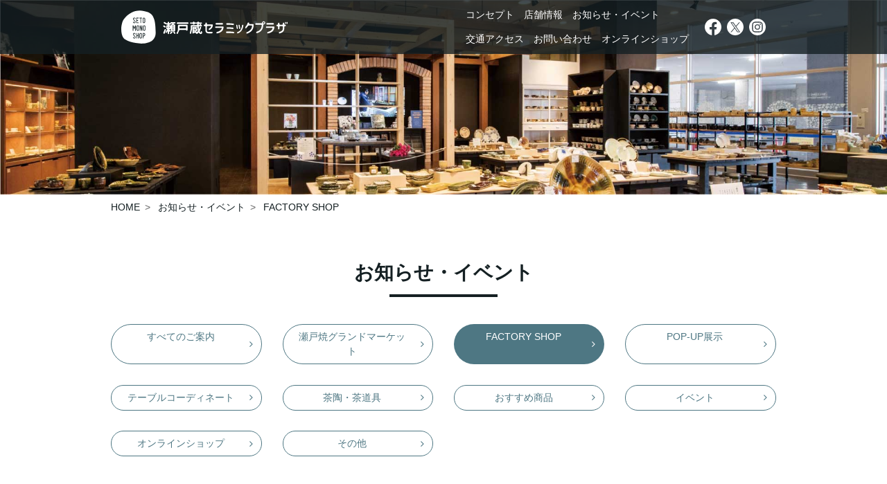

--- FILE ---
content_type: text/html; charset=UTF-8
request_url: https://ceramicplaza.aitohko.com/factory
body_size: 8437
content:
<!DOCTYPE html>
<html lang="ja">

<head>
  <!-- Google tag (gtag.js) -->
  <script async src="https://www.googletagmanager.com/gtag/js?id=G-D2YJH9LV1M"></script>
  <script>
    window.dataLayer = window.dataLayer || [];
    function gtag(){dataLayer.push(arguments);}
    gtag('js', new Date());
    gtag('config', 'G-D2YJH9LV1M');
  </script>
  <meta charset="UTF-8">
  <meta name="viewport" content="width=device-width, initial-scale=1">
  <title>FACTORY SHOP | 瀬戸蔵セラミックプラザ | 瀬戸蔵セラミックプラザ</title>
  <meta name="format-detection" content="telephone=no">
  
		<!-- All in One SEO 4.9.3 - aioseo.com -->
	<meta name="robots" content="noindex, max-image-preview:large" />
	<link rel="canonical" href="https://ceramicplaza.aitohko.com/factory" />
	<meta name="generator" content="All in One SEO (AIOSEO) 4.9.3" />
		<script type="application/ld+json" class="aioseo-schema">
			{"@context":"https:\/\/schema.org","@graph":[{"@type":"BreadcrumbList","@id":"https:\/\/ceramicplaza.aitohko.com\/factory#breadcrumblist","itemListElement":[{"@type":"ListItem","@id":"https:\/\/ceramicplaza.aitohko.com#listItem","position":1,"name":"Home","item":"https:\/\/ceramicplaza.aitohko.com","nextItem":{"@type":"ListItem","@id":"https:\/\/ceramicplaza.aitohko.com\/factory#listItem","name":"FACTORY SHOP"}},{"@type":"ListItem","@id":"https:\/\/ceramicplaza.aitohko.com\/factory#listItem","position":2,"name":"FACTORY SHOP","previousItem":{"@type":"ListItem","@id":"https:\/\/ceramicplaza.aitohko.com#listItem","name":"Home"}}]},{"@type":"CollectionPage","@id":"https:\/\/ceramicplaza.aitohko.com\/factory#collectionpage","url":"https:\/\/ceramicplaza.aitohko.com\/factory","name":"FACTORY SHOP | \u702c\u6238\u8535\u30bb\u30e9\u30df\u30c3\u30af\u30d7\u30e9\u30b6","inLanguage":"ja","isPartOf":{"@id":"https:\/\/ceramicplaza.aitohko.com\/#website"},"breadcrumb":{"@id":"https:\/\/ceramicplaza.aitohko.com\/factory#breadcrumblist"}},{"@type":"Organization","@id":"https:\/\/ceramicplaza.aitohko.com\/#organization","name":"\u702c\u6238\u8535\u30bb\u30e9\u30df\u30c3\u30af\u30d7\u30e9\u30b6","url":"https:\/\/ceramicplaza.aitohko.com\/"},{"@type":"WebSite","@id":"https:\/\/ceramicplaza.aitohko.com\/#website","url":"https:\/\/ceramicplaza.aitohko.com\/","name":"\u702c\u6238\u8535\u30bb\u30e9\u30df\u30c3\u30af\u30d7\u30e9\u30b6","inLanguage":"ja","publisher":{"@id":"https:\/\/ceramicplaza.aitohko.com\/#organization"}}]}
		</script>
		<!-- All in One SEO -->

<link rel="alternate" type="application/rss+xml" title="瀬戸蔵セラミックプラザ &raquo; フィード" href="https://ceramicplaza.aitohko.com/feed" />
<link rel="alternate" type="application/rss+xml" title="瀬戸蔵セラミックプラザ &raquo; コメントフィード" href="https://ceramicplaza.aitohko.com/comments/feed" />
<link rel="alternate" type="application/rss+xml" title="瀬戸蔵セラミックプラザ &raquo; FACTORY SHOP カテゴリーのフィード" href="https://ceramicplaza.aitohko.com/factory/feed" />
<style id='wp-img-auto-sizes-contain-inline-css' type='text/css'>
img:is([sizes=auto i],[sizes^="auto," i]){contain-intrinsic-size:3000px 1500px}
/*# sourceURL=wp-img-auto-sizes-contain-inline-css */
</style>
<link rel='stylesheet' id='sbi_styles-css' href='https://ceramicplaza.aitohko.com/wp-content/plugins/instagram-feed/css/sbi-styles.min.css?ver=6.10.0' type='text/css' media='all' />
<style id='wp-emoji-styles-inline-css' type='text/css'>

	img.wp-smiley, img.emoji {
		display: inline !important;
		border: none !important;
		box-shadow: none !important;
		height: 1em !important;
		width: 1em !important;
		margin: 0 0.07em !important;
		vertical-align: -0.1em !important;
		background: none !important;
		padding: 0 !important;
	}
/*# sourceURL=wp-emoji-styles-inline-css */
</style>
<style id='wp-block-library-inline-css' type='text/css'>
:root{--wp-block-synced-color:#7a00df;--wp-block-synced-color--rgb:122,0,223;--wp-bound-block-color:var(--wp-block-synced-color);--wp-editor-canvas-background:#ddd;--wp-admin-theme-color:#007cba;--wp-admin-theme-color--rgb:0,124,186;--wp-admin-theme-color-darker-10:#006ba1;--wp-admin-theme-color-darker-10--rgb:0,107,160.5;--wp-admin-theme-color-darker-20:#005a87;--wp-admin-theme-color-darker-20--rgb:0,90,135;--wp-admin-border-width-focus:2px}@media (min-resolution:192dpi){:root{--wp-admin-border-width-focus:1.5px}}.wp-element-button{cursor:pointer}:root .has-very-light-gray-background-color{background-color:#eee}:root .has-very-dark-gray-background-color{background-color:#313131}:root .has-very-light-gray-color{color:#eee}:root .has-very-dark-gray-color{color:#313131}:root .has-vivid-green-cyan-to-vivid-cyan-blue-gradient-background{background:linear-gradient(135deg,#00d084,#0693e3)}:root .has-purple-crush-gradient-background{background:linear-gradient(135deg,#34e2e4,#4721fb 50%,#ab1dfe)}:root .has-hazy-dawn-gradient-background{background:linear-gradient(135deg,#faaca8,#dad0ec)}:root .has-subdued-olive-gradient-background{background:linear-gradient(135deg,#fafae1,#67a671)}:root .has-atomic-cream-gradient-background{background:linear-gradient(135deg,#fdd79a,#004a59)}:root .has-nightshade-gradient-background{background:linear-gradient(135deg,#330968,#31cdcf)}:root .has-midnight-gradient-background{background:linear-gradient(135deg,#020381,#2874fc)}:root{--wp--preset--font-size--normal:16px;--wp--preset--font-size--huge:42px}.has-regular-font-size{font-size:1em}.has-larger-font-size{font-size:2.625em}.has-normal-font-size{font-size:var(--wp--preset--font-size--normal)}.has-huge-font-size{font-size:var(--wp--preset--font-size--huge)}.has-text-align-center{text-align:center}.has-text-align-left{text-align:left}.has-text-align-right{text-align:right}.has-fit-text{white-space:nowrap!important}#end-resizable-editor-section{display:none}.aligncenter{clear:both}.items-justified-left{justify-content:flex-start}.items-justified-center{justify-content:center}.items-justified-right{justify-content:flex-end}.items-justified-space-between{justify-content:space-between}.screen-reader-text{border:0;clip-path:inset(50%);height:1px;margin:-1px;overflow:hidden;padding:0;position:absolute;width:1px;word-wrap:normal!important}.screen-reader-text:focus{background-color:#ddd;clip-path:none;color:#444;display:block;font-size:1em;height:auto;left:5px;line-height:normal;padding:15px 23px 14px;text-decoration:none;top:5px;width:auto;z-index:100000}html :where(.has-border-color){border-style:solid}html :where([style*=border-top-color]){border-top-style:solid}html :where([style*=border-right-color]){border-right-style:solid}html :where([style*=border-bottom-color]){border-bottom-style:solid}html :where([style*=border-left-color]){border-left-style:solid}html :where([style*=border-width]){border-style:solid}html :where([style*=border-top-width]){border-top-style:solid}html :where([style*=border-right-width]){border-right-style:solid}html :where([style*=border-bottom-width]){border-bottom-style:solid}html :where([style*=border-left-width]){border-left-style:solid}html :where(img[class*=wp-image-]){height:auto;max-width:100%}:where(figure){margin:0 0 1em}html :where(.is-position-sticky){--wp-admin--admin-bar--position-offset:var(--wp-admin--admin-bar--height,0px)}@media screen and (max-width:600px){html :where(.is-position-sticky){--wp-admin--admin-bar--position-offset:0px}}

/*# sourceURL=wp-block-library-inline-css */
</style><style id='global-styles-inline-css' type='text/css'>
:root{--wp--preset--aspect-ratio--square: 1;--wp--preset--aspect-ratio--4-3: 4/3;--wp--preset--aspect-ratio--3-4: 3/4;--wp--preset--aspect-ratio--3-2: 3/2;--wp--preset--aspect-ratio--2-3: 2/3;--wp--preset--aspect-ratio--16-9: 16/9;--wp--preset--aspect-ratio--9-16: 9/16;--wp--preset--color--black: #000000;--wp--preset--color--cyan-bluish-gray: #abb8c3;--wp--preset--color--white: #ffffff;--wp--preset--color--pale-pink: #f78da7;--wp--preset--color--vivid-red: #cf2e2e;--wp--preset--color--luminous-vivid-orange: #ff6900;--wp--preset--color--luminous-vivid-amber: #fcb900;--wp--preset--color--light-green-cyan: #7bdcb5;--wp--preset--color--vivid-green-cyan: #00d084;--wp--preset--color--pale-cyan-blue: #8ed1fc;--wp--preset--color--vivid-cyan-blue: #0693e3;--wp--preset--color--vivid-purple: #9b51e0;--wp--preset--gradient--vivid-cyan-blue-to-vivid-purple: linear-gradient(135deg,rgb(6,147,227) 0%,rgb(155,81,224) 100%);--wp--preset--gradient--light-green-cyan-to-vivid-green-cyan: linear-gradient(135deg,rgb(122,220,180) 0%,rgb(0,208,130) 100%);--wp--preset--gradient--luminous-vivid-amber-to-luminous-vivid-orange: linear-gradient(135deg,rgb(252,185,0) 0%,rgb(255,105,0) 100%);--wp--preset--gradient--luminous-vivid-orange-to-vivid-red: linear-gradient(135deg,rgb(255,105,0) 0%,rgb(207,46,46) 100%);--wp--preset--gradient--very-light-gray-to-cyan-bluish-gray: linear-gradient(135deg,rgb(238,238,238) 0%,rgb(169,184,195) 100%);--wp--preset--gradient--cool-to-warm-spectrum: linear-gradient(135deg,rgb(74,234,220) 0%,rgb(151,120,209) 20%,rgb(207,42,186) 40%,rgb(238,44,130) 60%,rgb(251,105,98) 80%,rgb(254,248,76) 100%);--wp--preset--gradient--blush-light-purple: linear-gradient(135deg,rgb(255,206,236) 0%,rgb(152,150,240) 100%);--wp--preset--gradient--blush-bordeaux: linear-gradient(135deg,rgb(254,205,165) 0%,rgb(254,45,45) 50%,rgb(107,0,62) 100%);--wp--preset--gradient--luminous-dusk: linear-gradient(135deg,rgb(255,203,112) 0%,rgb(199,81,192) 50%,rgb(65,88,208) 100%);--wp--preset--gradient--pale-ocean: linear-gradient(135deg,rgb(255,245,203) 0%,rgb(182,227,212) 50%,rgb(51,167,181) 100%);--wp--preset--gradient--electric-grass: linear-gradient(135deg,rgb(202,248,128) 0%,rgb(113,206,126) 100%);--wp--preset--gradient--midnight: linear-gradient(135deg,rgb(2,3,129) 0%,rgb(40,116,252) 100%);--wp--preset--font-size--small: 13px;--wp--preset--font-size--medium: 20px;--wp--preset--font-size--large: 36px;--wp--preset--font-size--x-large: 42px;--wp--preset--spacing--20: 0.44rem;--wp--preset--spacing--30: 0.67rem;--wp--preset--spacing--40: 1rem;--wp--preset--spacing--50: 1.5rem;--wp--preset--spacing--60: 2.25rem;--wp--preset--spacing--70: 3.38rem;--wp--preset--spacing--80: 5.06rem;--wp--preset--shadow--natural: 6px 6px 9px rgba(0, 0, 0, 0.2);--wp--preset--shadow--deep: 12px 12px 50px rgba(0, 0, 0, 0.4);--wp--preset--shadow--sharp: 6px 6px 0px rgba(0, 0, 0, 0.2);--wp--preset--shadow--outlined: 6px 6px 0px -3px rgb(255, 255, 255), 6px 6px rgb(0, 0, 0);--wp--preset--shadow--crisp: 6px 6px 0px rgb(0, 0, 0);}:where(.is-layout-flex){gap: 0.5em;}:where(.is-layout-grid){gap: 0.5em;}body .is-layout-flex{display: flex;}.is-layout-flex{flex-wrap: wrap;align-items: center;}.is-layout-flex > :is(*, div){margin: 0;}body .is-layout-grid{display: grid;}.is-layout-grid > :is(*, div){margin: 0;}:where(.wp-block-columns.is-layout-flex){gap: 2em;}:where(.wp-block-columns.is-layout-grid){gap: 2em;}:where(.wp-block-post-template.is-layout-flex){gap: 1.25em;}:where(.wp-block-post-template.is-layout-grid){gap: 1.25em;}.has-black-color{color: var(--wp--preset--color--black) !important;}.has-cyan-bluish-gray-color{color: var(--wp--preset--color--cyan-bluish-gray) !important;}.has-white-color{color: var(--wp--preset--color--white) !important;}.has-pale-pink-color{color: var(--wp--preset--color--pale-pink) !important;}.has-vivid-red-color{color: var(--wp--preset--color--vivid-red) !important;}.has-luminous-vivid-orange-color{color: var(--wp--preset--color--luminous-vivid-orange) !important;}.has-luminous-vivid-amber-color{color: var(--wp--preset--color--luminous-vivid-amber) !important;}.has-light-green-cyan-color{color: var(--wp--preset--color--light-green-cyan) !important;}.has-vivid-green-cyan-color{color: var(--wp--preset--color--vivid-green-cyan) !important;}.has-pale-cyan-blue-color{color: var(--wp--preset--color--pale-cyan-blue) !important;}.has-vivid-cyan-blue-color{color: var(--wp--preset--color--vivid-cyan-blue) !important;}.has-vivid-purple-color{color: var(--wp--preset--color--vivid-purple) !important;}.has-black-background-color{background-color: var(--wp--preset--color--black) !important;}.has-cyan-bluish-gray-background-color{background-color: var(--wp--preset--color--cyan-bluish-gray) !important;}.has-white-background-color{background-color: var(--wp--preset--color--white) !important;}.has-pale-pink-background-color{background-color: var(--wp--preset--color--pale-pink) !important;}.has-vivid-red-background-color{background-color: var(--wp--preset--color--vivid-red) !important;}.has-luminous-vivid-orange-background-color{background-color: var(--wp--preset--color--luminous-vivid-orange) !important;}.has-luminous-vivid-amber-background-color{background-color: var(--wp--preset--color--luminous-vivid-amber) !important;}.has-light-green-cyan-background-color{background-color: var(--wp--preset--color--light-green-cyan) !important;}.has-vivid-green-cyan-background-color{background-color: var(--wp--preset--color--vivid-green-cyan) !important;}.has-pale-cyan-blue-background-color{background-color: var(--wp--preset--color--pale-cyan-blue) !important;}.has-vivid-cyan-blue-background-color{background-color: var(--wp--preset--color--vivid-cyan-blue) !important;}.has-vivid-purple-background-color{background-color: var(--wp--preset--color--vivid-purple) !important;}.has-black-border-color{border-color: var(--wp--preset--color--black) !important;}.has-cyan-bluish-gray-border-color{border-color: var(--wp--preset--color--cyan-bluish-gray) !important;}.has-white-border-color{border-color: var(--wp--preset--color--white) !important;}.has-pale-pink-border-color{border-color: var(--wp--preset--color--pale-pink) !important;}.has-vivid-red-border-color{border-color: var(--wp--preset--color--vivid-red) !important;}.has-luminous-vivid-orange-border-color{border-color: var(--wp--preset--color--luminous-vivid-orange) !important;}.has-luminous-vivid-amber-border-color{border-color: var(--wp--preset--color--luminous-vivid-amber) !important;}.has-light-green-cyan-border-color{border-color: var(--wp--preset--color--light-green-cyan) !important;}.has-vivid-green-cyan-border-color{border-color: var(--wp--preset--color--vivid-green-cyan) !important;}.has-pale-cyan-blue-border-color{border-color: var(--wp--preset--color--pale-cyan-blue) !important;}.has-vivid-cyan-blue-border-color{border-color: var(--wp--preset--color--vivid-cyan-blue) !important;}.has-vivid-purple-border-color{border-color: var(--wp--preset--color--vivid-purple) !important;}.has-vivid-cyan-blue-to-vivid-purple-gradient-background{background: var(--wp--preset--gradient--vivid-cyan-blue-to-vivid-purple) !important;}.has-light-green-cyan-to-vivid-green-cyan-gradient-background{background: var(--wp--preset--gradient--light-green-cyan-to-vivid-green-cyan) !important;}.has-luminous-vivid-amber-to-luminous-vivid-orange-gradient-background{background: var(--wp--preset--gradient--luminous-vivid-amber-to-luminous-vivid-orange) !important;}.has-luminous-vivid-orange-to-vivid-red-gradient-background{background: var(--wp--preset--gradient--luminous-vivid-orange-to-vivid-red) !important;}.has-very-light-gray-to-cyan-bluish-gray-gradient-background{background: var(--wp--preset--gradient--very-light-gray-to-cyan-bluish-gray) !important;}.has-cool-to-warm-spectrum-gradient-background{background: var(--wp--preset--gradient--cool-to-warm-spectrum) !important;}.has-blush-light-purple-gradient-background{background: var(--wp--preset--gradient--blush-light-purple) !important;}.has-blush-bordeaux-gradient-background{background: var(--wp--preset--gradient--blush-bordeaux) !important;}.has-luminous-dusk-gradient-background{background: var(--wp--preset--gradient--luminous-dusk) !important;}.has-pale-ocean-gradient-background{background: var(--wp--preset--gradient--pale-ocean) !important;}.has-electric-grass-gradient-background{background: var(--wp--preset--gradient--electric-grass) !important;}.has-midnight-gradient-background{background: var(--wp--preset--gradient--midnight) !important;}.has-small-font-size{font-size: var(--wp--preset--font-size--small) !important;}.has-medium-font-size{font-size: var(--wp--preset--font-size--medium) !important;}.has-large-font-size{font-size: var(--wp--preset--font-size--large) !important;}.has-x-large-font-size{font-size: var(--wp--preset--font-size--x-large) !important;}
/*# sourceURL=global-styles-inline-css */
</style>

<style id='classic-theme-styles-inline-css' type='text/css'>
/*! This file is auto-generated */
.wp-block-button__link{color:#fff;background-color:#32373c;border-radius:9999px;box-shadow:none;text-decoration:none;padding:calc(.667em + 2px) calc(1.333em + 2px);font-size:1.125em}.wp-block-file__button{background:#32373c;color:#fff;text-decoration:none}
/*# sourceURL=/wp-includes/css/classic-themes.min.css */
</style>
<link rel='stylesheet' id='font-awesome-css' href='https://ceramicplaza.aitohko.com/wp-content/themes/ceramicplaza2022/css/font-awesome.css?ver=1.0' type='text/css' media='all' />
<link rel='stylesheet' id='style-css' href='https://ceramicplaza.aitohko.com/wp-content/themes/ceramicplaza2022/style.css?ver=20250317' type='text/css' media='all' />
<script type="text/javascript" src="https://ceramicplaza.aitohko.com/wp-includes/js/jquery/jquery.min.js?ver=3.7.1" id="jquery-core-js"></script>
<script type="text/javascript" src="https://ceramicplaza.aitohko.com/wp-includes/js/jquery/jquery-migrate.min.js?ver=3.4.1" id="jquery-migrate-js"></script>
<link rel="https://api.w.org/" href="https://ceramicplaza.aitohko.com/wp-json/" /><link rel="alternate" title="JSON" type="application/json" href="https://ceramicplaza.aitohko.com/wp-json/wp/v2/categories/2" /><link rel="EditURI" type="application/rsd+xml" title="RSD" href="https://ceramicplaza.aitohko.com/xmlrpc.php?rsd" />
<meta name="generator" content="WordPress 6.9" />
<link rel="icon" href="https://ceramicplaza.aitohko.com/wp-content/uploads/2020/07/cropped-site-icon-32x32.png" sizes="32x32" />
<link rel="icon" href="https://ceramicplaza.aitohko.com/wp-content/uploads/2020/07/cropped-site-icon-192x192.png" sizes="192x192" />
<link rel="apple-touch-icon" href="https://ceramicplaza.aitohko.com/wp-content/uploads/2020/07/cropped-site-icon-180x180.png" />
<meta name="msapplication-TileImage" content="https://ceramicplaza.aitohko.com/wp-content/uploads/2020/07/cropped-site-icon-270x270.png" />
</head>


<body id="top" class="archive category category-factory category-2 wp-theme-ceramicplaza2022">

<div id="js__goTopTarget" class="goTopTarget"></div>
<div id="js__goOnlineShopTarget" class="goOnlineShopTarget"></div>

<div class="masthead">
  <h1 class="sr-only">瀬戸焼の伝統的工芸品をピックアップ</h1>
  <a href="#content" class="sr-only">本文まで移動する</a>
</div>

<header class="desktop-site-header">
  <div class="container">
    <div class="desktop-site-header__row">
      <a href="https://ceramicplaza.aitohko.com/" class="desktop-site-header__logo">
        <img src="https://ceramicplaza.aitohko.com/wp-content/themes/ceramicplaza2022/img/site-header_logo.svg" alt="瀬戸蔵セラミックプラザ" width="640" height="130">
      </a>
      <div class="desktop-site-header-nav__wrap">
        <ul class="desktop-site-header-nav">
          <li class="desktop-site-header-nav__item">
            <a href="https://ceramicplaza.aitohko.com/concept" class="desktop-site-header-nav__link">コンセプト</a>
          </li>
          <li class="desktop-site-header-nav__item">
            <a href="https://ceramicplaza.aitohko.com/shop" class="desktop-site-header-nav__link">店舗情報</a>
          </li>
          <li class="desktop-site-header-nav__item">
            <a href="https://ceramicplaza.aitohko.com/information" class="desktop-site-header-nav__link">お知らせ・イベント</a>
          </li>
        </ul>
        <ul class="desktop-site-header-nav">
          <li class="desktop-site-header-nav__item">
            <a href="https://ceramicplaza.aitohko.com/access" class="desktop-site-header-nav__link">交通アクセス</a>
          </li>
          <li class="desktop-site-header-nav__item">
            <a href="https://ceramicplaza.aitohko.com/contact" class="desktop-site-header-nav__link">お問い合わせ</a>
          </li>
          <li class="desktop-site-header-nav__item">
            <a href="https://ceramicplaza.shopselect.net/" class="desktop-site-header-nav__link" target="_blank" rel="noopener noreferrer">オンラインショップ</a>
          </li>
        </ul>
      </div>
      <a href="https://www.facebook.com/setomonoshop/" class="desktop-site-header__facebook" target="_blank"
        rel="noopener noreferrer">
        <img src="https://ceramicplaza.aitohko.com/wp-content/themes/ceramicplaza2022/img/facebook-icon_white.svg" class="desktop-site-header__sns-icon" alt="facebook" width="50" height="50">
      </a>
      <a href="https://x.com/ceramicplaza1" class="desktop-site-header__twitter" target="_blank"
        rel="noopener noreferrer">
        <img src="https://ceramicplaza.aitohko.com/wp-content/themes/ceramicplaza2022/img/twitterX-icon_white.svg" class="desktop-site-header__sns-icon" alt="X" width="50" height="50">
      </a>
      <a href="https://www.instagram.com/setoguraceramicplaza/" class="desktop-site-header__instagram" target="_blank"
        rel="noopener noreferrer">
        <img src="https://ceramicplaza.aitohko.com/wp-content/themes/ceramicplaza2022/img/instagram-icon_white.svg" class="desktop-site-header__sns-icon" alt="Instagram" width="50" height="50">
      </a>
    </div>
  </div>
</header>

<header class="mobile-site-header">
  <div class="container">
    <div class="mobile-site-header__row">
      <a href="https://ceramicplaza.aitohko.com/" class="mobile-site-header__logo">
        <img src="https://ceramicplaza.aitohko.com/wp-content/themes/ceramicplaza2022/img/site-header_logo.svg" alt="瀬戸蔵セラミックプラザ" width="640" height="130">
      </a>
      <a href="https://www.facebook.com/setomonoshop/" target="_blank" rel="noopener noreferrer">
        <img src="https://ceramicplaza.aitohko.com/wp-content/themes/ceramicplaza2022/img/facebook-icon_white.svg" class="mobile-site-header__sns-icon" alt="facebook" width="50" height="50">
      </a>
      <a href="https://x.com/ceramicplaza1" target="_blank" rel="noopener noreferrer">
        <img src="https://ceramicplaza.aitohko.com/wp-content/themes/ceramicplaza2022/img/twitterX-icon_white.svg" class="mobile-site-header__sns-icon" alt="X" width="50" height="50">
      </a>
      <a href="https://www.instagram.com/setoguraceramicplaza/" target="_blank" rel="noopener noreferrer">
        <img src="https://ceramicplaza.aitohko.com/wp-content/themes/ceramicplaza2022/img/instagram-icon_white.svg" class="mobile-site-header__sns-icon" alt="Instagram" width="50" height="50">
      </a>
      <button type="button" class="mobile-site-header__nav-btn js-site-header__nav-btn">
        <i class="fa fa-bars" aria-hidden="true"></i>
      </button>
    </div>
  </div>
</header>


<div class="drawer-nav__fluid js-drawer-nav">
  <div class="container">
    <nav class="drawer-nav">
      <h2 class="sr-only">モバイル用ナビゲーション</h2>
      <span class="drawer-nav__head">MENU</span>
      <a href="https://ceramicplaza.aitohko.com/concept" class="drawer-nav__item">コンセプト</a>
      <a href="https://ceramicplaza.aitohko.com/shop" class="drawer-nav__item">店舗情報</a>
      <a href="https://ceramicplaza.aitohko.com/information" class="drawer-nav__item">お知らせ・イベント</a>
      <a href="https://ceramicplaza.aitohko.com/access" class="drawer-nav__item">交通アクセス</a>
      <a href="https://ceramicplaza.aitohko.com/contact" class="drawer-nav__item">お問い合わせ</a>
      <a href="https://ceramicplaza.shopselect.net/" class="drawer-nav__item" target="_blank" rel="noopener noreferrer">オンラインショップ</a>
      <button type="button" class="drawer-nav__close js-drawer-nav__close">閉じる</button>
    </nav>
  </div>
</div>


<div class="page-visual__fluid">
    <div class="page-visual">
      <img src="https://ceramicplaza.aitohko.com/wp-content/themes/ceramicplaza2022/img/visual_information.jpg" alt="イメージ写真" width="1920" height="422" loading="lazy">
    </div>
</div>


<div class="container">
  <div class="row">
    <div class="col-full">
      <nav aria-label="breadcrumb">
        <h2 class="sr-only">パンくずリスト</h2>
        <div class="breadcrumb">
          <a href="https://ceramicplaza.aitohko.com" class="breadcrumb__item">HOME</a><a href="https://ceramicplaza.aitohko.com/information" class="breadcrumb__item">お知らせ・イベント</a><span class="breadcrumb__item active">FACTORY SHOP</span>        </div>
      </nav>
    </div>
  </div>
</div>


<div id="content" class="site-content">

<section>

  <div class="container pt-5 pb-3">
    <div class="row">
      <div class="col-full">

        <h2 class="heading-short-underline">お知らせ・イベント</h2>
        <div class="news-category-btns">
          <a href="https://ceramicplaza.aitohko.com/information" class="btn--news">すべてのご案内</a>
          <a href="https://ceramicplaza.aitohko.com/grand-market" class="btn--news">瀬戸焼グランドマーケット</a>
          <a href="https://ceramicplaza.aitohko.com/factory" class="btn--news active">FACTORY SHOP</a>
          <a href="https://ceramicplaza.aitohko.com/popup" class="btn--news">POP-UP展示</a>
          <a href="https://ceramicplaza.aitohko.com/coordinate" class="btn--news">テーブルコーディネート</a>
          <a href="https://ceramicplaza.aitohko.com/tea" class="btn--news">茶陶・茶道具</a>
          <a href="https://ceramicplaza.aitohko.com/recommend" class="btn--news">おすすめ商品</a>
          <a href="https://ceramicplaza.aitohko.com/event" class="btn--news">イベント</a>
          <a href="https://ceramicplaza.aitohko.com/online-shop" class="btn--news">オンラインショップ</a>
          <a href="https://ceramicplaza.aitohko.com/other" class="btn--news">その他</a>
        </div>

      </div><!-- /col-full -->
    </div><!-- /row -->
  </div><!-- /container -->


  <div class="bg-secondary py-5" id="shop">
    <div class="container">
      <div class="row">
        <div class="col-full">

                    <div class="news-card">
                        <div class="news-card__item">
              <div class="news-card__img hover-flash">
                <a href="https://ceramicplaza.aitohko.com/archives/435">
                                <img width="1250" height="816" src="https://ceramicplaza.aitohko.com/wp-content/uploads/2020/09/IMG_7445.jpg" class="attachment-full size-full wp-post-image" alt="" decoding="async" fetchpriority="high" srcset="https://ceramicplaza.aitohko.com/wp-content/uploads/2020/09/IMG_7445.jpg 1250w, https://ceramicplaza.aitohko.com/wp-content/uploads/2020/09/IMG_7445-300x196.jpg 300w, https://ceramicplaza.aitohko.com/wp-content/uploads/2020/09/IMG_7445-800x522.jpg 800w, https://ceramicplaza.aitohko.com/wp-content/uploads/2020/09/IMG_7445-768x501.jpg 768w" sizes="(max-width: 1250px) 100vw, 1250px" />                                </a>
              </div>
              <div class="news-card__body">
                <div class="news-card__meta">
                  <div class="news-card__cat">
                    <a href="https://ceramicplaza.aitohko.com/factory" rel="category tag">FACTORY SHOP</a>                  </div>
                  <div class="news-card__date">
                    2021.03.17                  </div>
                </div>
                <div class="news-card__title">
                  <a href="https://ceramicplaza.aitohko.com/archives/435">瀬戸焼の伝統的工芸品をピックアップ</a>
                </div>
                <div class="news-card__text">
                  <p>2021年に愛知県で伝統的工芸品月間国民会議全国大会が開催予 [&hellip;]</p>
                </div>
              </div>
            </div>
                      </div>
          
          <div class='wp-pagenavi' role='navigation'>
<span class='pages'>1 / 1</span><span aria-current='page' class='current'>1</span>
</div>
        </div><!-- /col-full -->
      </div><!-- /row -->
    </div><!-- /container -->
  </div>

</section>



</div><!-- /site-content -->




<footer class="site-footer">
  <div class="container">
    <div class="row">
      <div class="col-full">
        <section class="site-info">
          <h2 class="sr-only">サイト情報</h2>
          <a href="https://ceramicplaza.aitohko.com/" class="site-info__logo">
            <img src="https://ceramicplaza.aitohko.com/wp-content/themes/ceramicplaza2022/img/site-info_logo.svg" alt="瀬戸蔵セラミックプラザ" width="320" height="154" loading="lazy">
          </a>
          <p>
            〒489-0813 愛知県瀬戸市蔵所町1番地の1　瀬戸蔵１階<br>
            TEL：<a href="tel:0561895758">0561-89-5758</a>　FAX：0561-82-2122<br>
            営業時間 / 10:00〜17:30<br>
            <a href="http://www.aitohko.com">http://www.aitohko.com</a><br>
            E-mail : <a href="m&#97;&#105;l&#116;&#111;:&#99;er&#97;mic&#112;laza&#64;&#97;&#105;t&#111;&#104;k&#111;&#46;com">&#99;&#101;&#114;a&#109;&#105;&#99;p&#108;&#97;za&#64;a&#105;&#116;&#111;&#104;&#107;&#111;&#46;&#99;&#111;&#109;</a>
          </p>
          <p>
            <a href="https://ceramicplaza.aitohko.com/privacy-policy" class="btn btn--primary btn--right-icon">
              プライバシーポリシー
            </a>
          </p>
        </section>
      </div>
    </div>
  </div>
</footer>



<div class="copyright__fluid">
  <div class="container">
    <div class="copyright">
      Copyright &copy; AITOHKO All rights reserved.
    </div>
  </div>
</div>


<div class="goTop" id="js__goTop">
  <a href="#top" class="goTop__link"><i class="fa fa-chevron-up" aria-hidden="true"></i></a>
</div>

<div class="goOnlineShop" id="js__goOnlineShop">
  <a href="https://ceramicplaza.shopselect.net/" class="goOnlineShop__link hover-flash" target="_blank" rel="noopener noreferrer">
    <img src="https://ceramicplaza.aitohko.com/wp-content/themes/ceramicplaza2022/img/goonlineshop.jpg" alt="瀬戸蔵セラミックプラザ オンラインショップはこちら" width="480" height="559" loading="lazy">
  </a>
  <span class="goOnlineShop__close" id="js__goOnlineShop__close">
    <i class="fa fa-times" aria-hidden="true"></i>
  </span>
</div>

<script type="speculationrules">
{"prefetch":[{"source":"document","where":{"and":[{"href_matches":"/*"},{"not":{"href_matches":["/wp-*.php","/wp-admin/*","/wp-content/uploads/*","/wp-content/*","/wp-content/plugins/*","/wp-content/themes/ceramicplaza2022/*","/*\\?(.+)"]}},{"not":{"selector_matches":"a[rel~=\"nofollow\"]"}},{"not":{"selector_matches":".no-prefetch, .no-prefetch a"}}]},"eagerness":"conservative"}]}
</script>
<script type="text/javascript">var jalwCurrentCat="2";</script><script type="text/javascript">var jalwCurrentPost={month:"",year:""};</script><!-- Instagram Feed JS -->
<script type="text/javascript">
var sbiajaxurl = "https://ceramicplaza.aitohko.com/wp-admin/admin-ajax.php";
</script>
<script type="text/javascript" src="https://ceramicplaza.aitohko.com/wp-content/themes/ceramicplaza2022/main.js?ver=20221217_1" id="main-js"></script>
<script id="wp-emoji-settings" type="application/json">
{"baseUrl":"https://s.w.org/images/core/emoji/17.0.2/72x72/","ext":".png","svgUrl":"https://s.w.org/images/core/emoji/17.0.2/svg/","svgExt":".svg","source":{"concatemoji":"https://ceramicplaza.aitohko.com/wp-includes/js/wp-emoji-release.min.js?ver=6.9"}}
</script>
<script type="module">
/* <![CDATA[ */
/*! This file is auto-generated */
const a=JSON.parse(document.getElementById("wp-emoji-settings").textContent),o=(window._wpemojiSettings=a,"wpEmojiSettingsSupports"),s=["flag","emoji"];function i(e){try{var t={supportTests:e,timestamp:(new Date).valueOf()};sessionStorage.setItem(o,JSON.stringify(t))}catch(e){}}function c(e,t,n){e.clearRect(0,0,e.canvas.width,e.canvas.height),e.fillText(t,0,0);t=new Uint32Array(e.getImageData(0,0,e.canvas.width,e.canvas.height).data);e.clearRect(0,0,e.canvas.width,e.canvas.height),e.fillText(n,0,0);const a=new Uint32Array(e.getImageData(0,0,e.canvas.width,e.canvas.height).data);return t.every((e,t)=>e===a[t])}function p(e,t){e.clearRect(0,0,e.canvas.width,e.canvas.height),e.fillText(t,0,0);var n=e.getImageData(16,16,1,1);for(let e=0;e<n.data.length;e++)if(0!==n.data[e])return!1;return!0}function u(e,t,n,a){switch(t){case"flag":return n(e,"\ud83c\udff3\ufe0f\u200d\u26a7\ufe0f","\ud83c\udff3\ufe0f\u200b\u26a7\ufe0f")?!1:!n(e,"\ud83c\udde8\ud83c\uddf6","\ud83c\udde8\u200b\ud83c\uddf6")&&!n(e,"\ud83c\udff4\udb40\udc67\udb40\udc62\udb40\udc65\udb40\udc6e\udb40\udc67\udb40\udc7f","\ud83c\udff4\u200b\udb40\udc67\u200b\udb40\udc62\u200b\udb40\udc65\u200b\udb40\udc6e\u200b\udb40\udc67\u200b\udb40\udc7f");case"emoji":return!a(e,"\ud83e\u1fac8")}return!1}function f(e,t,n,a){let r;const o=(r="undefined"!=typeof WorkerGlobalScope&&self instanceof WorkerGlobalScope?new OffscreenCanvas(300,150):document.createElement("canvas")).getContext("2d",{willReadFrequently:!0}),s=(o.textBaseline="top",o.font="600 32px Arial",{});return e.forEach(e=>{s[e]=t(o,e,n,a)}),s}function r(e){var t=document.createElement("script");t.src=e,t.defer=!0,document.head.appendChild(t)}a.supports={everything:!0,everythingExceptFlag:!0},new Promise(t=>{let n=function(){try{var e=JSON.parse(sessionStorage.getItem(o));if("object"==typeof e&&"number"==typeof e.timestamp&&(new Date).valueOf()<e.timestamp+604800&&"object"==typeof e.supportTests)return e.supportTests}catch(e){}return null}();if(!n){if("undefined"!=typeof Worker&&"undefined"!=typeof OffscreenCanvas&&"undefined"!=typeof URL&&URL.createObjectURL&&"undefined"!=typeof Blob)try{var e="postMessage("+f.toString()+"("+[JSON.stringify(s),u.toString(),c.toString(),p.toString()].join(",")+"));",a=new Blob([e],{type:"text/javascript"});const r=new Worker(URL.createObjectURL(a),{name:"wpTestEmojiSupports"});return void(r.onmessage=e=>{i(n=e.data),r.terminate(),t(n)})}catch(e){}i(n=f(s,u,c,p))}t(n)}).then(e=>{for(const n in e)a.supports[n]=e[n],a.supports.everything=a.supports.everything&&a.supports[n],"flag"!==n&&(a.supports.everythingExceptFlag=a.supports.everythingExceptFlag&&a.supports[n]);var t;a.supports.everythingExceptFlag=a.supports.everythingExceptFlag&&!a.supports.flag,a.supports.everything||((t=a.source||{}).concatemoji?r(t.concatemoji):t.wpemoji&&t.twemoji&&(r(t.twemoji),r(t.wpemoji)))});
//# sourceURL=https://ceramicplaza.aitohko.com/wp-includes/js/wp-emoji-loader.min.js
/* ]]> */
</script>
</body>
</html>

<!-- Dynamic page generated in 0.214 seconds. -->
<!-- Cached page generated by WP-Super-Cache on 2026-01-18 20:05:09 -->

<!-- super cache -->

--- FILE ---
content_type: text/css
request_url: https://ceramicplaza.aitohko.com/wp-content/themes/ceramicplaza2022/css/font-awesome.css?ver=1.0
body_size: 671
content:
/*!
 *  Font Awesome 4.7.0 by @davegandy - http://fontawesome.io - @fontawesome
 *  License - http://fontawesome.io/license (Font: SIL OFL 1.1, CSS: MIT License)
 */
/* FONT PATH
 * -------------------------- */
@font-face {
  font-family: 'FontAwesome';
  src: url('../fonts/fontawesome-webfont.woff2?v=4.7.0') format('woff2');
  font-weight: normal;
  font-style: normal;
}
.fa {
  display: inline-block;
  font: normal normal normal 14px/1 FontAwesome;
  font-size: inherit;
  text-rendering: auto;
  -webkit-font-smoothing: antialiased;
  -moz-osx-font-smoothing: grayscale;
}
.fa-fw {
  width: 1.28571429em;
  text-align: center;
}

.fa-home::before {
  content: "\f015";
}
.fa-phone::before {
  content: "\f095";
}
.fa-phone-square::before {
  content: "\f098";
}
.fa-envelope::before {
  content: "\f0e0";
}
.fa-envelope-o::before {
  content: "\f003";
}
.fa-bars::before {
  content: "\f0c9";
}
.fa-times::before {
  content: "\f00d";
}
.fa-external-link::before {
  content: "\f08e";
}
.fa-copyright::before {
  content: "\f1f9";
}


.fa-check-square::before {
  content: "\f14a";
}
.fa-check-square-o::before {
  content: "\f046";
}
.fa-circle::before {
  content: "\f111";
}
.fa-circle-o::before {
  content: "\f10c";
}
.fa-dot-circle-o::before {
  content: "\f192";
}
.fa-minus-square::before {
  content: "\f146";
}
.fa-minus-square-o::before {
  content: "\f147";
}
.fa-plus-square::before {
  content: "\f0fe";
}
.fa-plus-square-o::before {
  content: "\f196";
}
.fa-square::before {
  content: "\f0c8";
}
.fa-square-o::before {
  content: "\f096";
}


.fa-angle-double-left::before {
  content: "\f100";
}
.fa-angle-double-right::before {
  content: "\f101";
}
.fa-angle-double-up::before {
  content: "\f102";
}
.fa-angle-double-down::before {
  content: "\f103";
}

.fa-angle-left::before {
  content: "\f104";
}
.fa-angle-right::before {
  content: "\f105";
}
.fa-angle-up::before {
  content: "\f106";
}
.fa-angle-down::before {
  content: "\f107";
}

.fa-arrow-circle-left::before {
  content: "\f0a8";
}
.fa-arrow-circle-right::before {
  content: "\f0a9";
}
.fa-arrow-circle-up::before {
  content: "\f0aa";
}
.fa-arrow-circle-down::before {
  content: "\f0ab";
}

.fa-arrow-left::before {
  content: "\f060";
}
.fa-arrow-right::before {
  content: "\f061";
}
.fa-arrow-up::before {
  content: "\f062";
}
.fa-arrow-down::before {
  content: "\f063";
}

.fa-caret-down::before {
  content: "\f0d7";
}
.fa-caret-up::before {
  content: "\f0d8";
}
.fa-caret-left::before {
  content: "\f0d9";
}
.fa-caret-right::before {
  content: "\f0da";
}

.fa-caret-square-o-down::before {
  content: "\f150";
}
.fa-caret-square-o-up::before {
  content: "\f151";
}
.fa-caret-square-o-right::before {
  content: "\f152";
}
.fa-caret-square-o-left::before {
  content: "\f191";
}

.fa-chevron-up::before {
  content: "\f077";
}
.fa-chevron-down::before {
  content: "\f078";
}
.fa-chevron-left::before {
  content: "\f053";
}
.fa-chevron-right::before {
  content: "\f054";
}

.fa-chevron-circle-left::before {
  content: "\f137";
}
.fa-chevron-circle-right::before {
  content: "\f138";
}
.fa-chevron-circle-up::before {
  content: "\f139";
}
.fa-chevron-circle-down::before {
  content: "\f13a";
}


--- FILE ---
content_type: text/css
request_url: https://ceramicplaza.aitohko.com/wp-content/themes/ceramicplaza2022/style.css?ver=20250317
body_size: 12228
content:
@charset "utf-8";

/*
Theme Name: 瀬戸蔵セラミックプラザ2022
*/

/*!
* Copyright 2020 愛知県陶磁器工業協同組合 瀬戸蔵セラミックプラザ
* Bootstrap v4.5.0 (https://getbootstrap.com/)
* Bootstrap v5.2.2 (https://getbootstrap.com/)
* Copyright 2011-2022 The Bootstrap Authors
* Copyright 2011-2022 Twitter, Inc.
* Licensed under MIT (https://github.com/twbs/bootstrap/blob/main/LICENSE)
*/


/* ============================================================
  # Content
============================================================ */

/* ## Reboot
======================================== */

*,
*::before,
*::after {
  box-sizing: border-box;
}
::selection {
  background: hsla(43, 85%, 45%, 0.5);
  text-shadow: none;
}
body {
  background-color: #fff;/*基本背景色*/
  /* color: #231815; */
  color: hsla(193, 25%, 11%, 1);/*基本文字色*/
  font-family: "BIZ UDPGothic", "Meiryo", "Hiragino Kaku Gothic ProN", "Hiragino Sans", sans-serif;
  font-size: 1rem;
  font-weight: 400;
  line-height: 1.5;
  margin: 0;
  text-align: left;
}
hr {
  margin: 1.5rem 0;
  color: inherit;
  border: 0;
  border-top: 1px solid;
  opacity: 0.25;
}
h1, h2, h3, h4, h5, h6,
.h1, .h2, .h3, .h4, .h5, .h6 {
  font-weight: 700;
  margin-top: 0;
  margin-bottom: 0.5rem;
}
h1, .h1 {
  font-size: 1.75rem;
}
h2, .h2 {
  font-size: 1.5rem;
}
h3, .h3 {
  font-size: 1.25rem;
}
h4, .h4 {
  font-size: 1.125rem;
}
h5, .h5 {
  font-size: 1rem;
}
h6, .h6 {
  font-size: 1rem;
}
@media (min-width: 576px) {
  h1, .h1 {
    font-size: 2rem;
  }
  h2, .h2 {
    font-size: 1.75rem;
  }
  h3, .h3 {
    font-size: 1.5rem;
  }
  h4, .h4 {
    font-size: 1.25rem;
  }
}
p {
  line-height: 2;
  margin-top: 0;
  margin-bottom: 1.5rem;
}
abbr[title] {
  -webkit-text-decoration: underline dotted;
  text-decoration: underline dotted;
  cursor: help;
  -webkit-text-decoration-skip-ink: none;
  text-decoration-skip-ink: none;
}
address {
  margin-bottom: 1rem;
  font-style: normal;
  line-height: inherit;
}
ol, ul {
  padding-left: 2rem;
}
ol, ul, dl {
  margin-top: 0;
  margin-bottom: 1.5rem;
}
ol ol, ul ul, ol ul, ul ol {
  margin-bottom: 0;
}
dt {
  font-weight: 700;
}
dd {
  margin-bottom: 0.5rem;
  margin-left: 0;
}
blockquote {
  margin: 0 0 1.125rem;
}
b, strong {
  font-weight: bolder;
}
small, .small {
  font-size: 0.875em;
  font-weight: 400;
}
mark, .mark {
  background-color: #ff0;
  color: #000;
  padding: 0.2em;
}
sub, sup {
  position: relative;
  font-size: 0.75em;
  line-height: 0;
  vertical-align: baseline;
}
sub {
  bottom: -0.25em;
}
sup {
  top: -0.5em;
}
a {
  color: hsla(18, 84%, 50%, 1);/*リンク文字色*/
  text-decoration: none;
  background-color: transparent;
}
a:hover {
  color: hsla(18, 84%, 60%, 1);/*リンク文字色*/
  text-decoration: underline;
}
a:not([href]):not([class]),
a:not([href]):not([class]):hover {
  color: inherit;
  text-decoration: none;
}
pre, code, kbd, samp {
  font-family: SFMono-Regular, Menlo, Monaco, Consolas, "Liberation Mono", "Courier New", monospace;
  font-size: 1em;
}
pre {
  display: block;
  margin-top: 0;
  margin-bottom: 1rem;
  overflow: auto;
  font-size: 0.875em;
}
pre code {
  font-size: inherit;
  color: inherit;
  word-break: normal;
}
code {
  font-size: 0.875em;
  color: #d63384;
  word-wrap: break-word;
}
a > code {
  color: inherit;
}
kbd {
  padding: 0.1875rem 0.375rem;
  font-size: 0.875em;
  color: var(--body-bg);
  background-color: var(--body-color);
  border-radius: 0.25rem;
}
kbd kbd {
  padding: 0;
  font-size: 1em;
}
figure {
  margin: 0 0 1.5rem;
}
img, svg {
  vertical-align: middle;
}
img {
  height: auto;
  max-width: 100%;
}
table {
  caption-side: bottom;
  border-collapse: collapse;
}
caption {
  color: hsla(210, 5%, 45%, 1);
  caption-side: bottom;
  padding-top: 0.75rem;
  padding-bottom: 0.75rem;
  text-align: left;
}
th {
  text-align: inherit;
  text-align: -webkit-match-parent;
}
thead, tbody, tfoot, tr, td, th {
  border-color: inherit;
  border-style: solid;
  border-width: 0;
}
label {
  display: inline-block;
}
button {
  border-radius: 0;
}
button:focus:not(:focus-visible) {
  outline: 0;
}
input, button, select, optgroup, textarea {
  margin: 0;
  font-family: inherit;
  font-size: inherit;
  line-height: inherit;
}
button, select {
  text-transform: none;
}
[role="button"] {
  cursor: pointer;
}
select {
  word-wrap: normal;
}
select:disabled {
  opacity: 1;
}
[list]:not([type=date]):not([type=datetime-local]):not([type=month]):not([type=week]):not([type=time])::-webkit-calendar-picker-indicator {
  display: none !important;
}
button,
[type="button"], [type="reset"], [type="submit"] {
  -webkit-appearance: button;
}
button:not(:disabled),
[type="button"]:not(:disabled),
[type="reset"]:not(:disabled),
[type="submit"]:not(:disabled) {
  cursor: pointer;
}
::-moz-focus-inner {
  padding: 0;
  border-style: none;
}
textarea {
  overflow: auto;
  resize: vertical;
}
fieldset {
  min-width: 0;
  padding: 0;
  margin: 0;
  border: 0;
}
legend {
  float: left;
  width: 100%;
  padding: 0;
  margin-bottom: 0.5rem;
  font-size: clamp(1.375rem, 1.25rem + 0.35vw, 1.5rem);
  line-height: inherit;
}
legend + * {
  clear: left;
}
::-webkit-datetime-edit-fields-wrapper,
::-webkit-datetime-edit-text,
::-webkit-datetime-edit-minute,
::-webkit-datetime-edit-hour-field,
::-webkit-datetime-edit-day-field,
::-webkit-datetime-edit-month-field,
::-webkit-datetime-edit-year-field {
  padding: 0;
}
::-webkit-inner-spin-button {
  height: auto;
}
[type="search"] {
  outline-offset: -2px;
  -webkit-appearance: textfield;
}
::-webkit-search-decoration {
  -webkit-appearance: none;
}
::-webkit-color-swatch-wrapper {
  padding: 0;
}
::-webkit-file-upload-button {
  font: inherit;
  -webkit-appearance: button;
}
::file-selector-button {
  font: inherit;
  -webkit-appearance: button;
}
output {
  display: inline-block;
}
iframe {
  border: 0;
}
summary {
  display: list-item;
  cursor: pointer;
}
progress {
  vertical-align: baseline;
}
[hidden] {
  display: none !important;
}


/* ## Typography
======================================== */

/* ### hr
---------------------------------------- */

hr {
  border: 0;
  border-top: 6px solid hsla(193, 1%, 79%, 1);
  margin-top: 3rem;
  margin-bottom: 3rem;
}

hr.hr_dot {
  /* border-top: 6px dotted #a8cbd3; */
  border: 0;
  opacity: 1;
  background-image: url("./img/hr_dot.svg");
  background-position: center;
  background-repeat: no-repeat;
  background-size: 825px 10px;
  height: 8px;
  margin-top: clamp(2.5rem, 2.5rem + 2.667vw, 4.5rem);
  margin-bottom: clamp(2.5rem, 2.5rem + 2.667vw, 4.5rem);
}


/* ### Inline text elements
---------------------------------------- */

small, .small {
  font-size: 80%;
  font-weight: 400;
}


/* ## Images
======================================== */

/* ### Responsive images
---------------------------------------- */

/* .img-fluid {
  height: auto;
  max-width: 100%;
} */


/* ## Figures
======================================== */

.figure {
  display: inline-block;
}

.figure-img {
  line-height: 1;
  margin-bottom: 0.375rem;
}

.figure-caption {
  color: hsla(210, 5%, 45%, 1);
  font-size: 0.875rem;
}





/* ============================================================
  # Layout
============================================================ */

.container {
  margin-left: auto;
  margin-right: auto;
  padding-left: 15px;
  padding-right: 15px;
  width: 100%;
}

@media (min-width: 576px) {
  .container {
    max-width: 540px;
  }
}

@media (min-width: 768px) {
  .container {
    max-width: 720px;
  }
}

@media (min-width: 992px) {
  .container {
    max-width: 960px;
  }
}

.container-fluid {
  margin-left: auto;
  margin-right: auto;
  padding-left: 15px;
  padding-right: 15px;
  width: 100%;
}

.container-breakout {
  margin-left: -50vw;
  margin-right: -50vw;
  position: relative;
  left: 50%;
  right: 50%;
  width: 100vw;
}

.row {
  margin-left: -15px;
  margin-right: -15px;
}

.col-full {
  padding-left: 15px;
  padding-right: 15px;
}

@media (min-width: 992px) {
  .col-full {
    padding-left: 0;
    padding-right: 0;
  }
}


/* ## Site content
======================================== */

.site-content {
  margin-bottom: 7rem;
}

.site-content__row {
  margin-left: -15px;
  margin-right: -15px;
}

.site-content__col-primary,
.site-content__col-secondary {
  padding-top: 1rem;/*調整*/
  padding-left: 15px;/*ガター幅*/
  padding-right: 15px;/*ガター幅*/
  width: 100%;
}

/* @media (min-width: 576px) {
} */
/* @media (min-width: 768px) {
} */

@media (min-width: 992px) {
  .site-content__row {
    display: flex;
    margin-left: -30px;
    margin-right: -30px;
  }
  .site-content__col-primary {
    flex: 1;
  }
  .site-content__col-secondary {
    width: calc(230px + 30px);
  }
}



/* ============================================================
  # Components
============================================================ */


/* ## Desktop Site header
======================================== */
.siteHeaderTarget {
  height: 600px;/*交差判定までのスクロール量*/
  position: absolute;
  visibility: hidden;
}

.desktop-site-header {
  display: none;
}

@media (min-width: 992px) {
  .desktop-site-header {
    display: block;
  }
}

.desktop-site-header {
  /* background-color: #231815; */
  /* background-color: hsla(13, 25%, 11%, 0.8); */
  background-color: hsla(193, 25%, 11%, 0.8);
  color: #fff;
  padding: 0.25rem 0;
  width: 100%;
  position: fixed;
  z-index: 10;
}

#js__desktopSiteHeader .desktop-site-header {
  opacity: 0;
  transition: opacity 0.45s;
  visibility: hidden;
}
#js__desktopSiteHeader.scrolled .desktop-site-header {
  opacity: 1;
  visibility: visible;
}

.desktop-site-header__row {
  align-items: center;
  display: flex;
}

.desktop-site-header__logo {
  max-width: 240px;
  /* margin-right: 1rem; */
  margin-right: auto;
}

.desktop-site-header__facebook {
  margin-left: 1rem;
}

.desktop-site-header__twitter {
  margin-left: 0.5rem;
}

.desktop-site-header__instagram {
  margin-left: 0.5rem;
}

.desktop-site-header__sns-icon {
  width: 24px;
}


/* ## Desktop site header nav
======================================== */

/* .desktop-site-header-nav__wrap {} */

.desktop-site-header-nav {
  display: flex;
  /* justify-content: center; */
  justify-content: flex-start;
  list-style: none;
  margin-left: auto;
  margin-bottom: 0;
  padding-left: 0;
}

.desktop-site-header-nav__item {
  font-size: 0.875rem;
  text-align: center;
}

.desktop-site-header-nav__link {
  color: #fff;
  display: block;
  line-height: 1.5;
  padding: 0.5em 0.5em;
  transition: 0.15s;
}

.desktop-site-header-nav__link:hover,
.desktop-site-header-nav__link:focus {
  /* background-color: hsla(18, 84%, 50%, 1); */
  background-color: hsla(193, 37%, 40%, 1);
  color: #fff;
  text-decoration: none;
}

.desktop-site-header-nav__link--active,
.desktop-site-header-nav__link--active:hover,
.desktop-site-header-nav__link--active:focus {
  /* background-color: hsla(18, 84%, 50%, 1); */
  background-color: hsla(193, 37%, 40%, 1);
  color: #fff;
}



/* ## Mobile Site header
======================================== */

.mobile-site-header {
  /* background-color: #231815; */
  background-color: hsla(193, 25%, 11%, 1);
  color: #fff;
  padding: 0.5rem 0;
  width: 100%;
}

@media (min-width: 992px) {
  .mobile-site-header {
    display: none;
  }
}

.mobile-site-header__row {
  align-items: center;
  display: flex;
  gap: 0.5rem;
}

.mobile-site-header__logo {
  max-width: 180px;
  margin-right: auto;
}

@media (min-width: 420px) {
  .mobile-site-header__logo {
    max-width: 240px;
  }
}

.mobile-site-header__sns-icon {
  width: 24px;
}

.mobile-site-header__nav-btn {
  align-items: center;
  background-color: transparent;
  border: none;/*border必須*/
  color: #fff;
  cursor: pointer;
  display: flex;
  justify-content: center;
  font-size: 30px;
  height: 40px;
  width: 40px;
  z-index: 10;
}



/* ## Drawer nav
======================================== */

.drawer-nav__fluid {
  /* margin: 0 auto; */
  margin: 0 -15px;
}

@media (min-width: 992px) {
  .drawer-nav__fluid {
    display: none;
  }
}

/* .drawer-nav {
  margin-bottom: 1.5rem;
} */

/*head*/
.drawer-nav__head {
  /* background-color: hsla(18, 84%, 50%, 1); */
  background-color: hsla(193, 37%, 40%, 1);
  border-bottom: 1px solid #fff;
  color: #fff;
  display: block;
  font-size: 1.125rem;
  padding: 8px 15px;
  text-align: center;
}

.drawer-nav__item {
  background-color: #fff;
  /* color: #231815; */
  color: hsla(193, 25%, 11%, 1);
  display: block;
  padding: 8px 36px 8px 15px;
  position: relative;
  text-decoration: none;
  transition: 0.15s;
}

.drawer-nav__item:hover,
.drawer-nav__item:focus {
  background-color: #eee;
  /* color: #231815; */
  color: hsla(193, 25%, 11%, 1);
}

.drawer-nav__item::before {
  content: "\f054";
  font-family: FontAwesome;
  position: absolute;
    right: 15px;
    top: 50%;
  transform: translateY(-50%);
}

/*adjust*/
.drawer-nav__item + .drawer-nav__item {
  border-top: 1px solid #ddd;
}

/*close*/
.drawer-nav__close {
  background-color: #555;
  border: none;/*border必須*/
  color: #fff;
  cursor: pointer;
  display: block;
  font-size: 1.125rem;
  padding: 8px 15px 8px;
  transition: 0.15s;
  text-align: center;
  width: 100%;
}

.drawer-nav__close::before {
  content: "\f151";
  display: inline-block;
  font-family: FontAwesome;
  padding-right: 0.5em;
}

.drawer-nav__close:hover,
.drawer-nav__close:focus {
  background-color: #666;
}



/* ## Visual(slider)
======================================== */
/* .slideshow.css */


/* ## Visual(page)
======================================== */

.page-visual__fluid {
  background-color: hsla(193, 37%, 76%, 1);
  display: block;
}

.page-visual {
  margin: 0 auto;
  max-width: 1920px;
  padding: 0;
}



/* ## Global nav for desktop
======================================== */

.global-nav__fluid {
  display: none;
}

@media (min-width: 992px) {
  .global-nav__fluid {
    display: block;
  }
}

.global-nav__fluid {
  background-color: #fff;
  /* border-top: 1px solid #231815; */
  border-top: 1px solid hsla(193, 25%, 11%, 1);
  /* border-bottom: 1px solid #231815; */
  border-bottom: 1px solid hsla(193, 25%, 11%, 1);
}

.global-nav {
  display: flex;
  justify-content: center;
  list-style: none;
  margin-left: -15px;
  margin-right: -15px;
  margin-bottom: 0;
  padding-left: 0;
}

.global-nav__item {
  text-align: center;
}

.global-nav__link {
  background-color: #fff;
  /* color: #231815; */
  color: hsla(193, 25%, 11%, 1);
  display: block;
  font-weight: 700;
  /* line-height: 1.35; */
  line-height: 1.5;
  padding: 1.5em 1em;
  transition: 0.15s;
}

.global-nav__link:hover,
.global-nav__link:focus {
  /* background-color: #f9efe5; */
  background-color: hsla(193, 37%, 90%, 1);
  /* color: #231815; */
  color: hsla(193, 25%, 11%, 1);
  text-decoration: none;
}

.global-nav__link--active,
.global-nav__link--active:hover,
.global-nav__link--active:focus {
  /* background-color: #f9efe5; */
  background-color: hsla(193, 37%, 90%, 1);
  /* color: #231815; */
  color: hsla(193, 25%, 11%, 1);
}





/* ## Breadcrumb
======================================== */

.breadcrumb {
  display: none;
}

@media (min-width: 768px) {
  .breadcrumb {
    display: flex;
    flex-wrap: wrap;
    font-size: 0.875rem;
    list-style: none;
    margin-bottom: 0;
    padding: 0.5rem;
    padding-left: 0;
  }
  .breadcrumb a {
    color: hsla(193, 25%, 11%, 1);
  }
  .breadcrumb__item {
    display: flex;
  }
  .breadcrumb__item + .breadcrumb__item {
    padding-left: 0.5em;
  }
  .breadcrumb__item + .breadcrumb__item::before {
    color: #666;
    content: ">\00a0";
    display: inline-block;
    padding-right: 0.5em;
  }
  .breadcrumb__item:hover {
    text-decoration: none;
  }
  .breadcrumb__item--current {
    color: #666;
  }
}



/* ## Heading
======================================== */

.heading-solid {
  /* background-color: #f3dfce; */
  background-color: hsla(193, 37%, 76%, 1);
  margin-bottom: 0.75rem;
  padding: 0.25em 1rem;
}

.heading-underline {
  border-bottom: 2px solid hsla(193, 37%, 36%, 1);
  color: hsla(193, 37%, 36%, 1);
  margin-top: 2rem;
  margin-bottom: 0.75rem;
  padding: 0.25em 0;
}

.heading-underline.add-envelope-icon::before {
  content: url("./img/contact/envelope-icon.svg");
  display: inline-block;
  padding-right: 0.5em;
  position: relative;
  top: 3px;
}

.heading-underline.add-cart-icon::before {
  content: url("./img/online-shop/cart-icon.svg");
  display: inline-block;
  padding-right: 0.5em;
  position: relative;
  top: 6px;
}


.heading-short-underline {
  /* margin-top: 3rem; */
  margin-bottom: 1.5rem;
  padding: 0.25em 1rem 0.5em;
  position: relative;
  text-align: center;
}

.heading-short-underline::after {
  /* background-color: #231815; */
  background-color: hsla(193, 25%, 11%, 1);
  content: "";
  height: 4px;
  position: absolute;
    bottom: 0;
    left: 50%;
  transform: translateX(-50%);
  width: calc(60px + 10%);
}

.heading-short-underline--top-info {
  font-family: "BIZ UDPMincho", "Hiragino Mincho ProN", "Yu Mincho", "YuMincho", serif;
  margin-bottom: 1.5rem;
  padding: 0.25em 1rem 0.5em;
  position: relative;
  text-align: center;
}

.heading-short-underline--top-info::after {
  /* background-color: #231815; */
  background-color: hsla(193, 25%, 11%, 1);
  content: "";
  height: 4px;
  position: absolute;
    bottom: 0;
    left: 50%;
  transform: translateX(-50%);
  width: calc(7em + 10%);
}

@media (min-width: 768px) {
  .heading-short-underline--top-info {
    padding: 0.25em 0 0.5em;
    text-align: left;
  }
  .heading-short-underline--top-info::after {
    /* background-color: #231815; */
    background-color: hsla(193, 25%, 11%, 1);
    content: "";
    height: 4px;
    position: absolute;
      bottom: 0;
      left: 0;
    transform: translateX(0);
  }
}

.heading-double-underline--blue {
  border-bottom: 6px double hsla(205, 97%, 37%, 1);
  padding-bottom: 0.25rem;
}

.heading-double-underline--orange {
  border-bottom: 6px double hsla(18, 84%, 50%, 1);
  padding-bottom: 0.25rem;
}

.heading-dot-underline {
  border-bottom: 3px dotted hsla(193, 25%, 11%, 1);
  margin-bottom: 1.5rem;
  padding-bottom: 0.5rem;
}

.heading-rounded {
  background-color: hsla(193, 25%, 41%, 1);
  border-radius: 50rem;
  color: #fff;
  display: inline-block;
  font-weight: 400;
  line-height: 1.5;
  padding: 0.5em 2rem;
  vertical-align: middle;
}


/* ## Lead
======================================== */

.lead {
  color: hsla(18, 84%, 50%, 1);
  font-family: "BIZ UDPMincho", "Hiragino Mincho ProN", "Yu Mincho", "YuMincho", serif;
  font-size: 1.5rem;
  font-weight: 700;
  line-height: 1.5;
  margin-bottom: 1rem;
}



/* ## Buttons
======================================== */

/* ## Buttons
======================================== */

.btn {
  background-color: #fafafa;
  border: 1px solid #ccc;
  border-radius: 50rem;
  color: hsla(193, 25%, 11%, 1);
  /* cursor: pointer; */
  display: inline-block;
  font-size: 1rem;
  font-weight: 400;
  line-height: 1.5;
  padding: 0.5em 2rem;
  position: relative;
  transition: 0.15s;
  user-select: none;
  vertical-align: middle;
}

.btn:hover {
  background-color: #eee;
  border: 1px solid #adadad;
  color: hsla(193, 25%, 11%, 1);
  text-decoration: none;
}

.btn:focus, .btn.focus {
  box-shadow: 0 0 0 0.2rem rgba(0, 123, 255, 0.25);
  outline: 0;
}

.btn.disabled, .btn:disabled {
  opacity: 0.65;
}

.btn:not(:disabled):not(.disabled) {
  cursor: pointer;
}

a.btn.disabled,
fieldset:disabled a.btn {
  pointer-events: none;
}

.btn--right-icon::after {
  color: hsla(193, 25%, 11%, 1);
  content: "\f105";
  display: inline-block;
  font-family: FontAwesome;
  padding-left: 0.5em;
}

.btn--primary {
  background-color: hsla(193, 25%, 11%, 1);
  border-color: transparent;
  color: #fff;
}

.btn--primary:hover,
.btn--primary:focus, .btn--primary.focus {
  background-color: hsla(193, 25%, 16%, 1);
  border-color: transparent;
  color: #fff;
}

.btn--primary.btn--right-icon::after {
  color: #fff;
}

.btn--secondary {
  background-color: hsla(193, 0%, 100%, 1);
  border-color: transparent;
  color: hsla(193, 25%, 11%, 1);
}

.btn--secondary:hover,
.btn--secondary:focus, .btn--secondary.focus {
  background-color: hsla(193, 95%, 95%, 1);
  border-color: transparent;
  color: hsla(193, 25%, 11%, 1);
}

.btn--secondary.btn--right-icon::after {
  color: hsla(193, 25%, 11%, 1);
}


.btn--block {
  display: block;
  width: 100%;
}

.btn--label {
  display: inline;
  font-size: 0.75rem;
  padding: 0.25em 0.75em;
  text-align: center;
  vertical-align: middle;
  white-space: nowrap;
}

.btn--lg {
  font-size: 1.25rem;
  padding: 0.5em 2.5rem;
}



/* ### btn--leaflet
---------------------------------------- */

.btn--leaflet {
  background-color: #fafafa;
  background-image: linear-gradient(to bottom, #ebecec, #fff 40%, #d9d9da);
  border: 3px solid #fff;
  border-radius: 1rem;
  box-shadow: 2px 2px 4px 0 rgba(0, 0, 0, 0.35);/*右下*/
  color: hsla(193, 25%, 11%, 1);
  /* cursor: pointer; */
  display: inline-block;
  font-size: 1.5rem;
  font-weight: 700;
  line-height: 1.2;
  padding: 0.6em 30px 0.5em 85px;
  position: relative;
  transition: 0.15s;
  user-select: none;
  vertical-align: middle;
}

.btn--leaflet:hover {
  color: hsla(193, 25%, 11%, 1);
  text-decoration: none;
}

.btn--leaflet:focus, .btn--leaflet.focus {
  box-shadow: 0 0 0 0.2rem rgba(0, 123, 255, 0.25);
  outline: 0;
}

.btn--leaflet:not(:disabled):not(.disabled) {
  cursor: pointer;
}

.btn--leaflet::before {
  content: url("./img/pdf-icon.svg");
  position: absolute;
    left: 30px;
    top: 50%;
  transform: translateY(-50%);
}



/* ## Boxes
======================================== */

.box {
  background-color: #fafafa;
  margin-bottom: 1.5rem;
  padding: 0.75rem 1.125rem;
}

.box > p:last-child, .box > ul:last-child,
.box > ol:last-child, .box > dl:last-child {
  margin-bottom: 0;
}

.box--border {
  border: 1px solid hsla(193, 25%, 11%, 1);
}

.box--dot {
  border: 3px dotted #666;
}

.box--blue {
  background-color: #edf7fd;
  border-color: hsla(205, 97%, 37%, 1);
}

.box--orange {
  background-color: #fdeeeb;
  border-color: hsla(18, 84%, 50%, 1);
}




/* ## Cards
======================================== */

.card {
  margin-left: -1.5%;
  margin-right: -1.5%;
  margin-bottom: 1.5rem;
}

.card__item {
  margin: 1.5%;
  width: calc(100% - 1.5% * 2);
}

@media (min-width: 768px) {
  .card {
    display: flex;
    flex-wrap: wrap;
  }
  .card__item {
    flex: 0 0 calc(100% / 2 - 1.5% * 2);
    max-width: calc(100% / 2 - 1.5% * 2);
  }
}


/* ## Google map
======================================== */

.embed-google-map {
  display: block;
  margin-bottom: 1.5rem;
  overflow: hidden;
  padding: 0;
  position: relative;
  width: 100%;
}

.embed-google-map::before {
  content: "";
  display: block;
  /* padding-top: 75%; */
  padding-top: 56.25%;
}

@media (min-width: 768px) {
  .embed-google-map::before {
    padding-top: 35%;
  }
}

.embed-google-map iframe {
  border: 0;
  height: 100%;
  position: absolute;
    top: 0;
    bottom: 0;
    left: 0;
  width: 100%;
}




/* ## Forms
======================================== */

/* ### form-control
---------------------------------------- */

.form-control {
  /* background-color: #fff; */
  background-color: hsla(210, 55%, 98%, 1);
  background-clip: padding-box;
  border: 1px solid hsla(210, 15%, 80%, 1);
  border-radius: 0.25rem;
  color: #333;
  display: block;
  font-size: 1rem;
  font-weight: 400;
  height: calc(1.5em + 0.75rem + 2px);
  line-height: 1.5;
  padding: 0.375rem 0.75rem;
  transition: border-color 0.15s ease-in-out, box-shadow 0.15s ease-in-out;
  width: 100%;
}

.form-control::-ms-expand {
  background-color: transparent;
  border: 0;
}

.form-control:-moz-focusring {
  color: transparent;
  text-shadow: 0 0 0 #495057;
}

.form-control:focus {
  color: #495057;
  background-color: #fff;
  border-color: #80bdff;
  outline: 0;
  box-shadow: 0 0 0 0.2rem rgba(0, 123, 255, 0.25);
}

.form-control::-webkit-input-placeholder {
  color: #666;
  opacity: 1;
}

.form-control:-ms-input-placeholder {
  color: #666;
  opacity: 1;
}

.form-control::-ms-input-placeholder {
  color: #666;
  opacity: 1;
}

.form-control::placeholder {
  color: #666;
  opacity: 1;
}

input[type="date"].form-control,
input[type="time"].form-control,
input[type="datetime-local"].form-control,
input[type="month"].form-control {
  -webkit-appearance: none;
  -moz-appearance: none;
  appearance: none;
}

select.form-control:focus::-ms-value {
  color: #333;
  background-color: #fff;
}

.form-control-file,
.form-control-range {
  display: block;
  width: 100%;
}

textarea.form-control {
  height: auto;
}

.form-text {
  display: block;
  margin-top: 0.25rem;
  margin-bottom: 0.25rem;
}

.form-text:last-child {
  margin-bottom: 0;
}

.form-check {
  position: relative;
  display: block;
  padding-left: 1.25rem;
}

.form-check-input {
  position: absolute;
  margin-top: 0.3rem;
  margin-left: -1.25rem;
}

.form-check-label {
  margin-bottom: 0;
}

.form-check-inline {
  display: inline-flex;
  align-items: center;
  padding-left: 0;
  margin-right: 0.75rem;
}

.form-check-inline .form-check-input {
  position: static;
  margin-top: 0;
  margin-right: 0.375rem;
  margin-left: 0;
}

.form-inline {
  display: flex;
  flex-flow: row wrap;
  align-items: center;
}

.form-inline .form-check {
  width: 100%;
}

@media (min-width: 576px) {
  .form-inline label {
    display: flex;
    align-items: center;
    justify-content: center;
    margin-bottom: 0;
  }
  .form-inline .form-control {
    display: inline-block;
    width: auto;
    vertical-align: middle;
  }
  .form-inline .form-check {
    display: flex;
    align-items: center;
    justify-content: center;
    width: auto;
    padding-left: 0;
  }
  .form-inline .form-check-input {
    position: relative;
    flex-shrink: 0;
    margin-top: 0;
    margin-right: 0.25rem;
    margin-left: 0;
  }
}




/* ## Stacked nav
======================================== */

/* ### Left icon
---------------------------------------- */

.stacked-nav {
  margin-bottom: 1.5rem;
}

.stacked-nav__item {
  background-color: #fff;
  color: hsla(193, 25%, 11%, 1);
  display: block;
  padding: 1rem 1rem 0.9rem;
  transition: 0.15s;
  width: 100%;
}

.stacked-nav__item:hover,
.stacked-nav__item:focus {
  background-color: #eee;
  color: hsla(193, 25%, 11%, 1);
  text-decoration: none;
}

.stacked-nav__item + .stacked-nav__item {
  border-bottom: 1px dashed #ccc;
}

.stacked-nav__item--active,
.stacked-nav__item--active:hover,
.stacked-nav__item--active:focus {
  background-color: #ffe;
}

.stacked-nav__item--disabled {
  color: #555;
  cursor: default;
  pointer-events: none;
}

.stacked-nav__head {
  border-radius: 0.25rem;
  display: block;
  padding: 1rem 1rem 0.9rem;
  width: 100%;
}

.stacked-nav__head,
.stacked-nav__head:hover,
.stacked-nav__head:focus,
a.stacked-nav__head,
a.stacked-nav__head:hover,
a.stacked-nav__head:focus {
  color: hsla(193, 25%, 11%, 1);
  background-color: hsla(193, 37%, 76%, 1);
}





/* ## Site content footer
======================================== */

.site-content-footer {
  content-visibility: auto;
  contain-intrinsic-size: 360px;
  position: relative;
  z-index: 5;
}

.site-content-footer__shop {
  background-image: url("./img/site-content-footer_shop.jpg");
  background-position: center center;
  background-size: cover;
  height: 100px;
}

.site-content-footer__cards {
  margin-left: -1.5%;
  margin-right: -1.5%;
  margin-bottom: 1.5rem;
}

.site-content-footer__access,
.site-content-footer__contact,
.site-content-footer__online-shop {
  background-position: center center;
  background-size: cover;
  height: 100px;
  margin: 1.5%;
  width: calc(100% - 1.5% * 2);
}

.site-content-footer__access {
  background-image: url("./img/site-content-footer_access.jpg");
}
.site-content-footer__contact {
  background-image: url("./img/site-content-footer_contact.jpg");
}
.site-content-footer__online-shop {
  background-image: url("./img/site-content-footer_online-shop.jpg");
}

.site-content-footer__shop,
.site-content-footer__access,
.site-content-footer__contact,
.site-content-footer__online-shop {
  position: relative;
}

.site-content-footer__shop .btn,
.site-content-footer__access .btn,
.site-content-footer__contact .btn,
.site-content-footer__online-shop .btn {
  font-size: 0.875rem;
  font-weight: 700;
  position: absolute;
  white-space: nowrap;
}

.site-content-footer__shop .btn,
.site-content-footer__access .btn,
.site-content-footer__contact .btn,
.site-content-footer__online-shop .btn {
  left: 50%;
  top: 50%;
  transform: translate(-50%, -50%);
}

@media (min-width: 768px) {
  .site-content-footer__cards {
    display: flex;
    flex-wrap: wrap;
  }
  .site-content-footer__shop {
    height: 150px;
  }
  .site-content-footer__access,
  .site-content-footer__contact,
  .site-content-footer__online-shop {
    height: 180px;
  }
  .site-content-footer__access,
  .site-content-footer__contact,
  .site-content-footer__online-shop {
    flex: 0 0 calc(33.333333% - 1.5% * 2);
    max-width: calc(33.333333% - 1.5% * 2);
  }
  .site-content-footer__shop .btn {
    left: 50px;
    top: 50%;
    transform: translateY(-50%);
  }
  .site-content-footer__access .btn,
  .site-content-footer__contact .btn,
  .site-content-footer__online-shop .btn {
    left: 50%;
    top: auto;
    bottom: 0;
    transform: translate(-50%, 50%);
  }
}



/* ## Site footer
======================================== */

.site-footer {
  content-visibility: auto;
  contain-intrinsic-size: 340px;
}

.site-footer {
  /* background-color: #231815; */
  background-color: hsla(193, 25%, 11%, 1);
  color: #fff;
  padding: 1.5rem 0;
  width: 100%;
}


/* 本番サイト用 */
.home .site-footer,
.page-id-10 .site-footer,
.page-id-12 .site-footer,
.page-id-14 .site-footer {
  border-top: 150px solid hsla(193, 37%, 76%, 1);
  margin-top: -100px;
}
/* テストサイト用 */
/* .home .site-footer,
.page-id-9 .site-footer,
.page-id-11 .site-footer {
  border-top: 150px solid hsla(193, 37%, 76%, 1);
  margin-top: -100px;
} */

.site-footer a {
  color: #fff;
}


/* ### Site info
---------------------------------------- */

.site-info {
  text-align: center;
}

.site-info__logo {
  display: inline-block;
  margin-bottom: 0.75rem;
  max-width: 300px;
}

.site-info p {
  font-size: 0.875rem;
  margin-bottom: 0;
}


/* ### Copyright
---------------------------------------- */

.copyright__fluid {
  content-visibility: auto;
  contain-intrinsic-size: 20px;
}

.copyright__fluid {
  /* background-color: #231815; */
  background-color: hsla(193, 25%, 11%, 1);
  color: #fff;
  padding: 0.75rem;
  width: 100%;
}

.copyright {
  font-size: 0.875rem;
  text-align: center;
}



/* ## Go top
======================================== */
.goTopTarget {
  height: 300px;/*出現までのスクロール量*/
  position: absolute;
  visibility: hidden;
}

.goTop {
  opacity: 0;
  position: fixed;
  right: 1rem;
  bottom: 1rem;
  transition: opacity 0.3s;
  visibility: hidden;
  z-index: 10;
}
@media (min-width: 576px) {
  .goTop {
    right: 1.5rem;
    bottom: 1.5rem;
  }
}
.goTop.scrolled {
  opacity: 1;
  visibility: visible;
}

.goTop__link {
  background-color: rgba(255, 255, 255, 0.5);
  border: 2px solid hsla(193, 25%, 11%, 1);
  border-radius: 50%;
  box-shadow: 0 2px 4px 0 rgba(0, 0, 0, 0.35);
  color: hsla(193, 25%, 11%, 1);
  display: inline-block;
  font-size: 1rem;
  height: 3rem;
  padding-top: 0.5625rem;
  text-align: center;
  text-decoration: none;
  transition: 0.15s;
  width: 3rem;
}

@media (hover: hover) {
  .goTop__link:hover {
    color: hsla(193, 25%, 11%, 1);
    padding-top: 0.375rem;
  }
}
.goTop__link:focus {
  color: hsla(193, 25%, 11%, 1);
  padding-top: 0.375rem;
}


/* ## Go Onlineshop
======================================== */
.goOnlineShopTarget {
  height: 100px;/*出現までのスクロール量*/
  position: absolute;
  visibility: hidden;
}

.goOnlineShop {
  background-color: #fff;
  opacity: 0;
  position: fixed;
  right: 1rem;
  bottom: 6rem;
  transition: opacity 0.3s;
  visibility: hidden;
  z-index: 10;
}
@media (min-width: 576px) {
  .goOnlineShop {
    right: 1.5rem;
    bottom: 6.5rem;
  }
}
.goOnlineShop.appear {
  opacity: 1;
  visibility: visible;
}

.goOnlineShop__link {
  box-shadow: 2px 2px 4px 0 rgba(0, 0, 0, 0.35);/*右下*/
  display: block;
  width: 120px;
}
@media (min-width: 576px) {
  .goOnlineShop__link {
    width: 160px;
  }
}
@media (min-width: 768px) {
  .goOnlineShop__link {
    width: 240px;
  }
}

.goOnlineShop__close {
  align-items: center;
  background-color: rgba(255, 255, 255, 1);
  border: 2px solid hsla(193, 25%, 11%, 1);
  border-radius: 50%;
  box-shadow: 0 2px 4px 0 rgba(0, 0, 0, 0.35);
  color: hsla(193, 25%, 11%, 1);
  cursor: pointer;
  display: flex;
  font-size: 1rem;
  height: 2rem;
  justify-content: center;
  position: absolute;
  top: -1rem;
  right: -1rem;
  text-decoration: none;
  transition: 0.15s;
  width: 2rem;
}

@media (hover: hover) {
  .goOnlineShop__close:hover {
    transform: scale(1.25);
  }
}
.goOnlineShop__close:focus {
  transform: scale(1.25);
}


/* テストページ */
/* .page-id-17 .goOnlineShop {
  display: none !important;
} */
/* 本番ページ */
.page-id-20 .goOnlineShop {
  display: none !important;
}


/* ============================================================
  # Utilities(Helper)
============================================================ */

/* ## Clearfix
======================================== */

.clearfix::after {
  clear: both;
  content: "";
  display: block;
}


/* ## Colors
======================================== */

.text-primary {
  /* color: #231815 !important; */
  color: hsla(193, 25%, 11%, 1) !important;
}
.text-secondary {
  /* color: #f3dfce !important; */
  color: hsla(193, 37%, 76%, 1) !important;
}
.text-accent {
  color: hsla(18, 84%, 50%, 1) !important;
}
.text-body {
  color: hsla(193, 25%, 11%, 1) !important;
}
.text-muted {
  color: #777 !important;
}
.text-caution {
  color: hsla(353, 87%, 41%, 1) !important;
}
.text-note {
  color: #555 !important;
}
.text-orange {
  color: hsla(18, 84%, 50%, 1) !important;
}
.text-blue {
  color: hsla(205, 97%, 37%, 1) !important;
}


.bg-primary {
  /* background-color: #231815 !important; */
  background-color: hsla(193, 25%, 11%, 1) !important;
}
.bg-secondary {
  /* background-color: #f3dfce !important; */
  background-color: hsla(193, 37%, 76%, 1) !important;
}



/* ## Display property
======================================== */

.d-none {
  display: none !important;
}
.d-inline {
  display: inline !important;
}
.d-inline-block {
  display: inline-block !important;
}
.d-block {
  display: block !important;
}


/* ## Screenreaders
======================================== */

.sr-only {
  border: 0;
  clip: rect(0, 0, 0, 0);
  height: 1px;
  margin: -1px;
  overflow: hidden;
  padding: 0;
  position: absolute;
  white-space: nowrap;
  width: 1px;
}


/* ## Spacing
======================================== */

.m-0 {
  margin: 0 !important;
}
.mt-0, .my-0 {
  margin-top: 0 !important;
}
.mr-0, .mx-0 {
  margin-right: 0 !important;
}
.mb-0, .my-0 {
  margin-bottom: 0 !important;
}
.ml-0, .mx-0 {
  margin-left: 0 !important;
}
.m-1 {
  margin: 0.25rem !important;
}
.mt-1, .my-1 {
  margin-top: 0.25rem !important;
}
.mr-1, .mx-1 {
  margin-right: 0.25rem !important;
}
.mb-1, .my-1 {
  margin-bottom: 0.25rem !important;
}
.ml-1, .mx-1 {
  margin-left: 0.25rem !important;
}
.m-2 {
  margin: 0.5rem !important;
}
.mt-2, .my-2 {
  margin-top: 0.5rem !important;
}
.mr-2, .mx-2 {
  margin-right: 0.5rem !important;
}
.mb-2, .my-2 {
  margin-bottom: 0.5rem !important;
}
.ml-2, .mx-2 {
  margin-left: 0.5rem !important;
}
.m-3 {
  margin: clamp(0.75rem, 0.75rem + 0.333vw, 1rem) !important;
}
.mt-3, .my-3 {
  margin-top: clamp(0.75rem, 0.75rem + 0.333vw, 1rem) !important;
}
.mr-3, .mx-3 {
  margin-right: clamp(0.75rem, 0.75rem + 0.333vw, 1rem) !important;
}
.mb-3, .my-3 {
  margin-bottom: clamp(0.75rem, 0.75rem + 0.333vw, 1rem) !important;
}
.ml-3, .mx-3 {
  margin-left: clamp(0.75rem, 0.75rem + 0.333vw, 1rem) !important;
}
.m-4 {
  margin: clamp(1.25rem, 1.25rem + 0.333vw, 1.5rem) !important;
}
.mt-4, .my-4 {
  margin-top: clamp(1.25rem, 1.25rem + 0.333vw, 1.5rem) !important;
}
.mr-4, .mx-4 {
  margin-right: clamp(1.25rem, 1.25rem + 0.333vw, 1.5rem) !important;
}
.mb-4, .my-4 {
  margin-bottom: clamp(1.25rem, 1.25rem + 0.333vw, 1.5rem) !important;
}
.ml-4, .mx-4 {
  margin-left: clamp(1.25rem, 1.25rem + 0.333vw, 1.5rem) !important;
}
.m-5 {
  margin: clamp(1.5rem, 1.5rem + 2vw, 3rem) !important;
}
.mt-5, .my-5 {
  margin-top: clamp(1.5rem, 1.5rem + 2vw, 3rem) !important;
}
.mr-5, .mx-5 {
  margin-right: clamp(1.5rem, 1.5rem + 2vw, 3rem) !important;
}
.mb-5, .my-5 {
  margin-bottom: clamp(1.5rem, 1.5rem + 2vw, 3rem) !important;
}
.ml-5, .mx-5 {
  margin-left: clamp(1.5rem, 1.5rem + 2vw, 3rem) !important;
}
.mt-6, .my-6 {
  margin-top: clamp(2.5rem, 2.5rem + 2.667vw, 4.5rem) !important;
}
.mb-6, .my-6 {
  margin-bottom: clamp(2.5rem, 2.5rem + 2.667vw, 4.5rem) !important;
}
.mt-7, .my-7 {
  margin-top: clamp(3rem, 3rem + 4vw, 6rem) !important;
}
.mb-7, .my-7 {
  margin-bottom: clamp(3rem, 3rem + 4vw, 6rem) !important;
}
.mt-8, .my-8 {
  margin-top: clamp(3rem, 3rem + 6vw, 7.5rem) !important;
}
.mb-8, .my-8 {
  margin-bottom: clamp(3rem, 3rem + 6vw, 7.5rem) !important;
}
.p-0 {
  padding: 0 !important;
}
.pt-0, .py-0 {
  padding-top: 0 !important;
}
.pr-0, .px-0 {
  padding-right: 0 !important;
}
.pb-0, .py-0 {
  padding-bottom: 0 !important;
}
.pl-0, .px-0 {
  padding-left: 0 !important;
}
.p-1 {
  padding: 0.25rem !important;
}
.pt-1, .py-1 {
  padding-top: 0.25rem !important;
}
.pr-1, .px-1 {
  padding-right: 0.25rem !important;
}
.pb-1, .py-1 {
  padding-bottom: 0.25rem !important;
}
.pl-1, .px-1 {
  padding-left: 0.25rem !important;
}
.p-2 {
  padding: 0.5rem !important;
}
.pt-2, .py-2 {
  padding-top: 0.5rem !important;
}
.pr-2, .px-2 {
  padding-right: 0.5rem !important;
}
.pb-2, .py-2 {
  padding-bottom: 0.5rem !important;
}
.pl-2, .px-2 {
  padding-left: 0.5rem !important;
}
.p-3 {
  padding: clamp(0.75rem, 0.75rem + 0.333vw, 1rem) !important;
}
.pt-3, .py-3 {
  padding-top: clamp(0.75rem, 0.75rem + 0.333vw, 1rem) !important;
}
.pr-3, .px-3 {
  padding-right: clamp(0.75rem, 0.75rem + 0.333vw, 1rem) !important;
}
.pb-3, .py-3 {
  padding-bottom: clamp(0.75rem, 0.75rem + 0.333vw, 1rem) !important;
}
.pl-3, .px-3 {
  padding-left: clamp(0.75rem, 0.75rem + 0.333vw, 1rem) !important;
}
.p-4 {
  padding: clamp(1rem, 1rem + 0.667vw, 1.5rem) !important;
}
.pt-4, .py-4 {
  padding-top: clamp(1rem, 1rem + 0.667vw, 1.5rem) !important;
}
.pr-4, .px-4 {
  padding-right: clamp(1rem, 1rem + 0.667vw, 1.5rem) !important;
}
.pb-4, .py-4 {
  padding-bottom: clamp(1rem, 1rem + 0.667vw, 1.5rem) !important;
}
.pl-4, .px-4 {
  padding-left: clamp(1rem, 1rem + 0.667vw, 1.5rem) !important;
}
.p-5 {
  padding: clamp(1rem, 1rem + 2.667vw, 3rem) !important;
}
.pt-5, .py-5 {
  padding-top: clamp(1rem, 1rem + 2.667vw, 3rem) !important;
}
.pr-5, .px-5 {
  padding-right: clamp(1rem, 1rem + 2.667vw, 3rem) !important;
}
.pb-5, .py-5 {
  padding-bottom: clamp(1rem, 1rem + 2.667vw, 3rem) !important;
}
.pl-5, .px-5 {
  padding-left: clamp(1rem, 1rem + 2.667vw, 3rem) !important;
}
.p-6 {
  padding: clamp(1rem, 1rem + 4.667vw, 4.5rem) !important;
}
.pt-6, .py-6 {
  padding-top: clamp(1rem, 1rem + 4.667vw, 4.5rem) !important;
}
.pr-6, .px-6 {
  padding-right: clamp(1rem, 1rem + 4.667vw, 4.5rem) !important;
}
.pb-6, .py-6 {
  padding-bottom: clamp(1rem, 1rem + 4.667vw, 4.5rem) !important;
}
.pl-6, .px-6 {
  padding-left: clamp(1rem, 1rem + 4.667vw, 4.5rem) !important;
}
.p-7 {
  padding: clamp(1rem, 1rem + 6.667vw, 6rem) !important;
}
.pt-7, .py-7 {
  padding-top: clamp(1rem, 1rem + 6.667vw, 6rem) !important;
}
.pr-7, .px-7 {
  padding-right: clamp(1rem, 1rem + 6.667vw, 6rem) !important;
}
.pb-7, .py-7 {
  padding-bottom: clamp(1rem, 1rem + 6.667vw, 6rem) !important;
}
.pl-7, .px-7 {
  padding-left: clamp(1rem, 1rem + 6.667vw, 6rem) !important;
}
.m-auto {
  margin: auto !important;
}
.mt-auto, .my-auto {
  margin-top: auto !important;
}
.mr-auto, .mx-auto {
  margin-right: auto !important;
}
.mb-auto, .my-auto {
  margin-bottom: auto !important;
}
.ml-auto, .mx-auto {
  margin-left: auto !important;
}



/* ## Text
======================================== */

/* ### Text alignment
---------------------------------------- */

.text-left {
  text-align: left !important;
}
.text-right {
  text-align: right !important;
}
.text-center {
  text-align: center !important;
}


/* ## Font weight and italics
======================================== */

.font-weight-normal {
  font-weight: 400 !important;
}
.font-weight-bold {
  font-weight: 700 !important;
}


/* ## Font size, family and decoration
======================================== */

.underline {
  text-decoration: underline;
}
.font-size-xxsmall {
  font-size: 0.625rem;
}
.font-size-xsmall {
  font-size: 0.75rem;
}
.font-size-small {
  font-size: 0.875rem;
}
.font-size-large {
  font-size: 1.25rem;
}
.font-size-xlarge {
  font-size: 1.5rem;
}
.font-size-xxlarge {
  font-size: 2rem;
}
.font-family-mincho {
  font-family: "BIZ UDPMincho", "Hiragino Mincho ProN", "Yu Mincho", "YuMincho", serif;
}



/* ## Line height
======================================== */

.line-height-lower {
  line-height: 1.4;
}
.lh-1 {
  line-height: 1 !important;
}
.lh-xs {
  line-height: 1.2 !important;
}
.lh-sm {
  line-height: 1.4 !important;
}
.lh-base {
  line-height: 1.5 !important;
}
.lh-md {
  line-height: 1.6 !important;
}
.lh-lg {
  line-height: 1.8 !important;
}
.lh-xl {
  line-height: 2 !important;
}



/* ## Others
======================================== */

/* ### Hover flash
---------------------------------------- */

.hover-flash:hover {
  animation: hover-flash 0.3s ease 1;
}
@keyframes hover-flash {
  from {opacity: 1;}
  50% {opacity: 0.7;}
  to {opacity: 1;}
}


/* ### Only display
---------------------------------------- */

.display-desktop-only {
  display: none;
}

@media (min-width: 768px) {
  .display-mobile-only {
    display: none;
  }
  .display-desktop-only {
    display: block;
  }
}




/* ============================================================
  # Extend
============================================================ */



/* ## ホーム
======================================== */

.top-closed {
  background-color: #fff;
  border: 4px solid hsla(18, 34%, 40%, 1);
  margin: clamp(1.25rem, 1.25rem + 0.333vw, 1.5rem) auto 0;
  padding: 0.75rem;
  width: min(80%, 600px);
  text-align: center;
}

.top-closed__lead {
  font-size: 1.25rem;
}

.top-closed a {
  text-decoration: underline;
}


.top-youtube {
  display: flex;
  justify-content: center;
}
.top-youtube > iframe {
  aspect-ratio: 16 / 9;
  height: auto;
  max-width: 100%;
}


.top__news__wrap {
  content-visibility: auto;
  contain-intrinsic-size: 600px;
}

.top-news-box {
  background-color: #fff;
  /* border: 1px solid #231815; */
  border: 1px solid hsla(193, 25%, 11%, 1);
  font-family: "BIZ UDPMincho", "Hiragino Mincho ProN", "Yu Mincho", "YuMincho", serif;
  margin: 0 auto 3rem;
  padding: 0.75rem 1.125rem;
  width: calc(120px + 50%);
}

.top-news-box > p:last-child, .top-news-box > ul:last-child,
.top-news-box > ol:last-child, .top-news-box > dl:last-child {
  margin-bottom: 0;
}


.top-info {
  margin-left: -1.5%;
  margin-right: -1.5%;
  margin-bottom: 1.5rem;
}

.top-info {
  content-visibility: auto;
  contain-intrinsic-size: 900px;
}

.top-info__body, .top-info__img {
  max-width: 100%;
  margin: 1.5%;
}

.top-info-lead {
  text-align: center;
}

.top-info-sub-lead {
  font-size: 1.25rem;
  line-height: 1.4;
  text-align: center;
}

@media (min-width: 768px) {
  .top-info {
    display: flex;
    flex-direction: row-reverse;
  }
  .top-info__img {
    width: 45%;
  }
  .top-info__body {
    flex: 1;
  }
  .top-info-lead {
    text-align: left;
  }
  .top-info-sub-lead {
    text-align: left;
  }
}

.top-info-sns {
  align-items: center;
  display: flex;
  margin-bottom: 1rem;
}

.top-info-sns__icon {
  margin-right: 0.5rem;
  width: 40px;
}

.top-info-sns__balloon {
  background-color: #fff;
  font-size: 0.875rem;
  margin-left: 15px;
  padding: 6px 12px;
  /* border: solid 1px #231815; */
  border: solid 1px hsla(193, 25%, 11%, 1);
  position:relative;
}

.top-info-sns__balloon::before {
  border: 5px solid transparent;
  border-right: 15px solid #fff;
  border-left-width: 0;
  left: -14px;
  content: "";
  display: block;
  top: 40%;
  position: absolute;
  height: 0;
  z-index: 1;
}

.top-info-sns__balloon::after {
  border: 5px solid transparent;
  /* border-right: 15px solid #231815; */
  border-right: 15px solid hsla(193, 25%, 11%, 1);
  border-left-width: 0;
  left: -15px;
  content: "";
  display: block;
  top: 40%;
  position: absolute;
  height: 0;
}


/* 読み込みされなくなってしまうようだ */
/* .top__instagram__wrap {
  content-visibility: auto;
  contain-intrinsic-size: 700px;
} */


/* ## お知らせ・イベント(news)
======================================== */

/* ### News category btns
---------------------------------------- */

.news-category-btns {
  margin-left: -1.5%;
  margin-right: -1.5%;
  margin-bottom: 1.5rem;
}

.news-category-btns .btn--news {
  margin: 1.5%;
  width: calc(100% - 1.5% * 2);
}

@media (min-width: 576px) {
  .news-category-btns {
    display: flex;
    flex-wrap: wrap;
  }
  .news-category-btns .btn--news {
    flex: 0 0 calc(100% / 2 - 1.5% * 2);
    max-width: calc(100% / 2 - 1.5% * 2);
  }
}

@media (min-width: 768px) {
  .news-category-btns .btn--news {
    flex: 0 0 calc(33.333333% - 1.5% * 2);/*IE,Edge対策*/
    max-width: calc(33.333333% - 1.5% * 2);/*IE,Edge対策*/
  }
}

@media (min-width: 992px) {
  .news-category-btns .btn--news {
    flex: 0 0 calc(100% / 4 - 1.5% * 2);
    max-width: calc(100% / 4 - 1.5% * 2);
  }
}

.btn--news {
  background-color: hsla(193, 0%, 100%, 1);
  border: 1px solid hsla(193, 25%, 41%, 1);
  border-radius: 50rem;
  color: hsla(193, 25%, 41%, 1);
  /* cursor: pointer; */
  display: inline-block;
  font-size: 0.875rem;
  font-weight: 400;
  line-height: 1.5;
  padding: 0.5em 2rem 0.5em 1rem;
  position: relative;
  text-align: center;
  transition: 0.15s;
  user-select: none;
  vertical-align: middle;
}

.btn--news:hover,
.btn--news.active,
.btn--news:focus, .btn--news.focus {
  background-color: hsla(193, 25%, 41%, 1);
  border: 1px solid transparent;
  color: #fff;
  text-decoration: none;
}

.btn--news:focus, .btn--news.focus {
  box-shadow: 0 0 0 0.2rem rgba(0, 123, 255, 0.25);
  outline: 0;
}

.btn--news.disabled, .btn--news:disabled {
  opacity: 0.65;
}

.btn--news:not(:disabled):not(.disabled) {
  cursor: pointer;
}

a.btn--news.disabled,
fieldset:disabled a.btn--news {
  pointer-events: none;
}

.btn--news::after {
  color: hsla(193, 25%, 41%, 1);
  content: "\f105";
  font-family: FontAwesome;
  position: absolute;
    right: 0.75rem;
    top: 50%;
  transform: translateY(-50%);
}

.btn--news:hover::after,
.btn--news.active::after,
.btn--news:focus::after {
  color: #fff;
}


/* ### News card
---------------------------------------- */

.news-card {
  margin-left: -1.5%;
  margin-right: -1.5%;
  margin-bottom: 1.5rem;
}

.news-card__item {
  background-color: #fff;
  margin: 1.5%;
  width: calc(100% - 1.5% * 2);
}

@media (min-width: 576px) {
  .news-card {
    display: flex;
    flex-wrap: wrap;
  }
  .news-card__item {
    flex: 0 0 calc(100% / 2 - 1.5% * 2);
    max-width: calc(100% / 2 - 1.5% * 2);
  }
}

@media (min-width: 992px) {
  .news-card__item {
    flex: 0 0 calc(33.333333% - 1.5% * 2);/*IE,Edge対策*/
    max-width: calc(33.333333% - 1.5% * 2);/*IE,Edge対策*/
  }
}


.news-card__img img {
  height: auto;
  max-width: 100%;
}

.news-card__body {
  padding: 5%;
}

.news-card__meta {
  display: flex;
  justify-content: space-between;
  font-size: 0.75rem;
  margin-bottom: 0.25rem;
}

.news-card__cat {
  border: 1px solid hsla(193, 25%, 41%, 1);
  color: hsla(193, 25%, 41%, 1);
  margin-right: 0.25rem;
  padding: 0 0.25rem;
}

.news-card__cat a {
  color: hsla(193, 25%, 41%, 1);
  text-decoration: none;
}

.news-card__cat a:hover {
  text-decoration: underline;
}

.news-card__date {
  color: hsla(353, 87%, 41%, 1);
}

.news-card__title {
  font-size: 1rem;
  margin-bottom: 0.25rem;
}

.news-card__title a {
  color: hsla(193, 25%, 11%, 1);
}

.news-card__text {
  border-top: 1px solid #999;
  padding-top: 0.25rem;
}

.news-card__text p {
  font-size: 0.875rem;
  line-height: 1.5;
  margin-bottom: 0;
}



/* ## コンセプト(concept)
======================================== */

.concept__zoneHeading {
  text-align: center;
}
@media (min-width: 768px) {
  .concept__zoneHeading {
    text-align: left;
  }
}

.btn--concept {
  background-color: hsla(193, 0%, 100%, 1);
  border: 1px solid hsla(193, 25%, 41%, 1);
  color: hsla(193, 25%, 41%, 1);
  text-align: center;
}
.btn--concept:hover,
.btn--concept:focus {
  background-color: hsla(193, 25%, 41%, 1);
  border: 1px solid transparent;
  color: #fff;
}
.btn--concept::after {
  color: hsla(193, 25%, 41%, 1);
  content: "\f105";
  display: inline-block;
  font-family: FontAwesome;
  padding-left: 0.5em;
}
.btn--concept:hover::after,
.btn--concept:focus::after {
  color: #fff;
}



.concept-icon {
  margin: 0 auto 1.5rem;
  width: calc(100px + 15%);
}

.concept-catch1 {
  font-size: 1.5rem;
  font-weight: 700;
  line-height: 1.35;
  text-align: center;
}

.concept-catch2 {
  font-size: 1.75rem;
  font-weight: 700;
  line-height: 1.35;
  margin-bottom: 0;
  text-align: center;
}

.concept-equal {
  display: inline-block;
  transform: rotate(90deg);
  transform-origin: center center;
}

@media (min-width: 768px) {
  .concept-equal {
    display: inline;
    transform: rotate(0deg);
  }
}

.floor-info-lead {
  font-weight: 700;
  font-size: 1.25rem;
  line-height: 1.4;
  margin-bottom: 1rem;
  text-align: center;
}

@media (min-width: 768px) {
  .floor-info-lead br {
    display: none;
  }
}


/* ACTIVEゾーン */
.concept__activeImages_wrap {
  display: grid;
  gap: 1.5rem min(1.5vw, 1.5rem);
}

@media (min-width: 768px) {
  .concept__activeImages1 {
    display: grid;
    grid-template-columns: 1fr 1fr;
  }
}

.concept__activeImages2 {
  display: grid;
  grid-template-columns: 1fr 1fr;
  gap: 1.5rem min(1.5vw, 1.5rem);
}
@media (min-width: 768px) {
  .concept__activeImages2 {
    grid-template-columns: 1fr 1fr 1fr 1fr;
  }
}


/* ポップアップ展示 */
.concept__popupMain__body {
  text-align: center;
}
@media (min-width: 768px) {
  .concept__popupMain {
    position: relative;
  }
  .concept__popupMain__body {
    text-align: left;
    position: absolute;
    z-index: 1;
    top: 200px;
    right: 0;
    width: 32%;
  }
}
@media (min-width: 992px) {
.concept__popupMain__body {
    top: 280px;
  }
}

.concept__popupImages {
  display: grid;
  grid-template-columns: 1fr 1fr;
  gap: 1.5vw;
}
@media (min-width: 768px) {
  .concept__popupImages {
    grid-template-columns: 1fr 1fr 1fr;
  }
}

/* 瀬戸蔵ギフト */

/* COLLECTIVEゾーン */

.concept__collectiveMediaSection {
  display: grid;
  gap: 1.5vw;
}
.concept__collectiveMediaSection__subImage {
  margin-left: auto;
  margin-right: auto;
  text-align: center;
  width: 60%;
}
.concept__collectiveMediaSection__mainImage img,
.concept__collectiveMediaSection__subImage img {
  height: 100%;
  width: 100%;
  object-fit: cover;
}
.concept__collectiveMediaSection__body {
  text-align: center;
}
@media (min-width: 768px) {
  .concept__collectiveMediaSection {
    grid-template-columns: 87fr 170fr;
    grid-template-rows: 1fr auto;
  }
  .concept__collectiveMediaSection_reverse {
    grid-template-columns: 170fr 87fr;
  }
  .concept__collectiveMediaSection__mainImage {
    grid-column: 2 / 3;
    grid-row: 1 / 3;
  }
  .concept__collectiveMediaSection__subImage {
    grid-column: 1 / 2;
    grid-row: 2 / 3;
    width: 100%;
  }
  .concept__collectiveMediaSection__body {
    grid-column: 1 / 2;
    grid-row: 1 / 2;
    text-align: left;
  }
  .concept__collectiveMediaSection_reverse .concept__collectiveMediaSection__mainImage {
    grid-column: 1 / 2;
  }
  .concept__collectiveMediaSection_reverse .concept__collectiveMediaSection__subImage {
    grid-column: 2 / 3;
  }
  .concept__collectiveMediaSection_reverse .concept__collectiveMediaSection__body {
    grid-column: 2 / 3;
  }
}

/* 瀬戸焼グランドマーケット */


/* 映像＆資料コーナー */


/* ファクトリーショップ */


/* 季節のスタイリング展示 */
.concept__stylingMain__body {
  text-align: center;
}
@media (min-width: 768px) {
  .concept__stylingMain {
    position: relative;
  }
  .concept__stylingMain__body {
    text-align: left;
    position: absolute;
    z-index: 1;
    top: 190px;
    left: 0;
    width: 32%;
  }
}
@media (min-width: 992px) {
  .concept__stylingMain__body {
    top: 320px;
  }
}

.concept__stylingImages {
  display: grid;
  grid-template-columns: 1fr 1fr;
  gap: 1.5vw;
}

@media (min-width: 768px) {
  .concept__stylingImages {
    grid-template-columns: 1fr 1fr 1fr;
  }
}


/* 茶陶・茶道具 */


/* フッター */

.concept__footer {
  display: flex;
  flex-direction: column;
  gap: 0 2rem;
}
.concept__footer__img {
  width: 60%;
}
.concept__footer__sns {
  position: relative;
}
.concept__footer__snsList {
  position: absolute;
  right: 16px;
  bottom: 16px;

  display: flex;
  gap: 16px;
}
.concept__footer__snsLink {
  width: 17vw;
}

@media (min-width: 576px) {
  .concept__footer__snsLink {
    width: 108px;
  }
}
@media (min-width: 768px) {
  .concept__footer {
    flex-direction: row;
    justify-content: space-between;
  }
  .concept__footer__img {
    flex: 4;
    width: auto;
  }
  .concept__footer__sns {
    flex: 6;
  }
  .concept__footer__snsLink {
    right: 32px;
    bottom: 32px;
    width: 72px;
  }
}
@media (min-width: 992px) {
  .concept__footer__snsLink {
    width: 108px;
  }
}

/* ## 店舗情報(shop)
======================================== */

.shop-site-name {
  max-width: 300px;
  margin: 0 auto 2rem;
}


.shop-table {
  margin: 0 auto 1.5rem;
  width: 100%;
}

@media (min-width: 768px) {
  .shop-table {
    width: 80%;
  }
}

.shop-table th, .shop-table td {
  background-color: #fff;
  /* border-bottom: 0.5rem solid #f3dfce; */
  border-bottom: 0.5rem solid hsla(193, 37%, 76%, 1);
  padding: 0.75rem 2rem;
  vertical-align: top;
}

.shop-table th {
  /* color: #b28247; */
  color: hsla(193, 37%, 40%, 1);
  font-weight: 700;
  width: 10em;
}

.shop-table td > p:last-child {
  margin-bottom: 0;
}


@media (max-width: 768px){/*max*/
  .shop-table th,
  .shop-table td {
    border: none;
    display: block;
    width: 100%;
  }
  .shop-table th {
    padding-bottom: 3px;
  }
  .shop-table td {
    /* border-bottom: 0.5rem solid #f3dfce; */
    border-bottom: 0.5rem solid hsla(193, 37%, 76%, 1);
    padding-top: 3px;
  }
}


/* ## フロアマップ(floor-map)
======================================== */


.floor-map-media {
  /* margin-left: -15px;
  margin-right: -15px; */
  margin-left: -1.5%;
  margin-right: -1.5%;
  margin-bottom: 1.5rem;
}

.floor-map-media__body, .floor-map-media__img {
  max-width: 100%;
  /* margin: 15px; */
  margin: 1.5%;
}

@media (min-width: 768px) {
  .floor-map-media {
    /* align-items: center; */
    display: flex;
  }
  .floor-map-media--rev {
    flex-direction: row-reverse;
  }
  .floor-map-media__img {
    /* width: 300px; */
    width: 60%;
  }
  .floor-map-media__body {
    flex: 1;
  }
}


.floor-map-balloon {
  background-color: #ddd;
  margin-bottom: 1.5rem;
  padding: 6px 12px;
  position:relative;
}

.floor-map-balloon::after {
  border: 8px solid transparent;
  border-top: 20px solid #ddd;
  border-bottom-width: 0;
  bottom: -20px;
  content: "";
  display: block;
  left: 70%;
  position: absolute;
  width: 0;
}

.floor-map-balloon--blue {
  background-color: hsla(205, 80%, 96%, 1);
}

.floor-map-balloon--blue::after {
  border-top-color: hsla(205, 80%, 96%, 1);
}

.floor-map-balloon--orange {
  background-color: hsla(10, 82%, 96%, 1);
}

.floor-map-balloon--orange::after {
  border-top-color: hsla(10, 82%, 96%, 1);
}



.floor-map-card {
  margin-left: -1.5%;
  margin-right: -1.5%;
  margin-bottom: 1.5rem;
}

.floor-map-card__item {
  margin: 1.5%;
  text-align: center;
  width: calc(100% - 1.5% * 2);
}

@media (min-width: 576px) {
  .floor-map-card {
    display: flex;
    flex-wrap: wrap;
  }
  .floor-map-card__item {
    flex: 0 0 calc(100% / 2 - 1.5% * 2);
    max-width: calc(100% / 2 - 1.5% * 2);
  }
}

/* @media (min-width: 768px) {
  .floor-map-card__item {
    flex: 0 0 calc(100% / 2 - 30px);
    max-width: calc(100% / 2 - 30px);
  }
} */

@media (min-width: 992px) {
  .floor-map-card__item {
    flex: 0 0 calc(33.333333% - 1.5% * 2);/*IE,Edge対策*/
    max-width: calc(33.333333% - 1.5% * 2);/*IE,Edge対策*/
  }
}



/* ## 交通アクセス(access)
======================================== */

.access-main_img {
  margin: 0 auto 2rem;
  width: 320px;
}

.access-map__bg {
  background-color: #f7f7f7;
  text-align: center;
}


.access-media {
  margin-left: -1.5%;
  margin-right: -1.5%;
  margin-bottom: 1.5rem;
}

.access-media__body {
  max-width: 100%;
  margin: 1.5%;
}

.access-media__img {
  max-width: 80%;
  margin: 1.5% auto 15px;
}

@media (min-width: 768px) {
  .access-media {
    display: flex;
  }
  .access-media__img {
    margin: 1.5%;
    max-width: 100%;
    width: calc(100px + 25%);
  }
  .access-media__body {
    flex: 1;
  }
}

.access-dl {
  padding-left: 0.5em;
}

@media (min-width: 576px) {
  .access-dl {
    padding-left: 2em;
  }
}

.access-dl__dt {
  /* color: #b28247; */
  color: hsla(193, 37%, 40%, 1);
  font-weight: 700;
}

.access-dl__dd {
  padding-left: 1.25em;
}
.access-dl__dd + .access-dl__dd {
  border-top: 1px dashed #ccc;
  padding-top: 0.5rem;
}


/* ## お問い合わせ(contact)
======================================== */

.contact-mail {
  margin: 0 auto 1.5rem;
  max-width: 380px;
}

.contact-tel {
  margin: 0 auto;
  max-width: 420px;
}


.form-table {
  border: 1px solid hsla(193, 37%, 40%, 1);
  color: hsla(193, 25%, 11%, 1);
  margin-bottom: 1.5rem;
  width: 100%;
}

.form-table th, .form-table td {
  border: 1px solid hsla(193, 37%, 40%, 1);
  padding: 0.75rem;
  vertical-align: top;
}

.form-table th {
  background-color: hsla(193, 37%, 76%, 1);
  border-right: none;
  font-weight: 400;
  width: 12em;
}

.form-table td {
  border-left: none;
}

.form-table td > p:last-child {
  margin-bottom: 0;
}

@media (max-width: 576px){/*max*/
  .form-table th,
  .form-table td {
    border: none;
    display: block;
    width: 100%;
  }
  /* .form-table th {
    padding-bottom: 3px;
  }
  .form-table td {
    padding-top: 3px;
  } */
}


.form-input__year {
  max-width: 6em;
}

.form-input__month,
.form-input__day {
  max-width: 4em;
}

.form-input__tel {
  max-width: 15em;
}

.form-input__zip {
  max-width: 10em;
}



/* ## Online shop
======================================== */

/* ### Online shop category btns
---------------------------------------- */
/* 削除 */

/* ### Online shop card
---------------------------------------- */
/* 削除 */

/* ### 配送料
---------------------------------------- */
/* 削除 */

/* ### 特定商取引法に基づく表記
---------------------------------------- */
/* 削除 */

/* ## Online shop from
======================================== */
/* 削除 */

/* ## Online shop finish
======================================== */
/* 削除 */



/* ## WordPress投稿記事
============================================================ */

/* Accessibility */
/* Text meant only for screen readers. */
.screen-reader-text {
  border: 0;
  clip: rect(1px, 1px, 1px, 1px);
  clip-path: inset(50%);
  height: 1px;
  margin: -1px;
  overflow: hidden;
  padding: 0;
  position: absolute !important;
  width: 1px;
  word-wrap: normal !important;
  /* Many screen reader and browser combinations announce broken words as they would appear visually. */
}

.screen-reader-text:focus {
  background-color: #f1f1f1;
  border-radius: 3px;
  box-shadow: 0 0 2px 2px rgba(0, 0, 0, 0.6);
  clip: auto !important;
  clip-path: none;
  color: #21759b;
  display: block;
  font-size: 14px;
  font-size: 0.875rem;
  font-weight: bold;
  height: auto;
  left: 5px;
  line-height: normal;
  padding: 15px 23px 14px;
  text-decoration: none;
  top: 5px;
  width: auto;
  z-index: 100000;
  /* Above WP toolbar. */
}


/* ### ポスト関連
   ---------------------------------------- */

.posts-page-title {
  background-color: #f5f5f5;
  margin-bottom: 1.5rem;
  padding: 0.25rem;
}

.type-post {
  margin-bottom: 3rem;
}

.entry-meta {
  align-items: center;
  display: flex;
  margin-bottom: 1.5rem;
}

.entry-date {
  color: hsla(353, 87%, 41%, 1);
  margin-right: 1rem;
}

.entry-category {
  border: 1px solid hsla(193, 25%, 41%, 1);
  color: hsla(193, 25%, 41%, 1);
  font-size: 0.875rem;
  padding: 0 0.25rem;
}

.entry-category a {
  color: hsla(193, 25%, 41%, 1);
  text-decoration: none;
}

.entry-category a:hover {
  text-decoration: underline;
}

.entry-title {
  border-bottom: 0.5rem solid #ccc;
  color: hsla(193, 25%, 11%, 1);
  margin-bottom: 1.5rem;
  padding-bottom: 0.5rem;
}

.entry-title a {
  color: hsla(193, 25%, 11%, 1);
}

.online-shop-entry-head {
  align-items: flex-end;
  border-bottom: 0.5rem solid #ccc;
  display: flex;
  flex-wrap: wrap;
  justify-content: space-between;
  margin-bottom: 1.5rem;
  padding-bottom: 0.5rem;
}

.online-shop-entry-head__title {
  margin-bottom: 0;
}

.online-shop-entry-head__number {
  font-weight: 700;
}

.entry-content {
  border-bottom: 0.5rem solid #ccc;
  padding-bottom: 1rem;
}



/* ----- 商品画像切り替え ----- */

.online-shop-entry-img__wrap {
  margin-bottom: 2rem;
}

.online-shop-entry-img__wrap img {
  height: auto;
  max-width: 100%;
}

.online-shop-entry-img__main {
  margin-bottom: 1.5%;
}

.online-shop-entry-img__thumbs {
  display: flex;
  margin-left: -1.5%;
  margin-right: -1.5%;
  margin-bottom: 1.5rem;
}

.online-shop-entry-img__thumb {
  margin: 1.5%;
  max-width: 100px;
}

@media (min-width: 992px) {
  .online-shop-entry-img__wrap {
    display: flex;
    margin-left: -1.5%;
    margin-right: -1.5%;
  }
  .online-shop-entry-img__thumbs {
    flex-direction: column;
    margin: 1.5%;
    width: 100px;
  }
  .online-shop-entry-img__thumb {
    margin: 0 0 15px;
  }
  .online-shop-entry-img__main {
    flex: 1;
    margin: 1.5%;
  }
}


/* ----- 商品情報 ----- */

.online-shop-entry-order {
  align-items: center;
  border-bottom: 0.25rem solid #ccc;
  display: flex;
  flex-wrap: wrap;
  justify-content: space-between;
  margin-bottom: 1.5rem;
  padding-bottom: 0.25rem;
}

.online-shop-entry-price {
  font-size: 1.5rem;
  font-weight: 700;
  line-height: 1.2;
}

.online-shop-entry-lead {
  font-size: 1.25rem;
  line-height: 1.4;
}





/* ----- 画像 ----- */

.entry-content::after {
  clear: both;
  content: "";
  display: block;
}

.entry-content img {
  height: auto;
  max-width: 100%;
  vertical-align: bottom;
}

.entry-content .alignnone,
.entry-content img.alignnone {
  display: inline;
}

.entry-content .aligncenter,
.entry-content img.aligncenter {
  clear: both;
  display: block;
  margin-left: auto;
  margin-right: auto;
  margin-bottom: 0.75rem;
}

.entry-content .alignright,
.entry-content img.alignright {
  display: inline;
  float: right;
  margin: 0 0 0.75rem 1.125rem;
}

.entry-content .alignleft,
.entry-content img.alignleft {
  display: inline;
  float: left;
  margin: 0 1.125rem 0.75rem 0;
}


/* ----- twentyseventeen（改） ----- */

.wp-caption {
	color: #666;
  font-size: 0.875rem;
  margin-bottom: 1.5rem;
	max-width: 100%;
}

.wp-caption .wp-caption-text {
	margin: 0.875rem 0;
}


/* ----- ページ送り ----- */

.entry-pager {
  display: flex;
  flex-direction: column;
  font-size: 0.875rem;
  list-style: none;
  margin: 1.5rem 0 1.5rem;
  padding-left: 0;
}

.entry-pager a {
  color: hsla(193, 25%, 11%, 1);
}

.entry-next-post,
.entry-prev-post {
  flex: 0 1 auto;
  line-height: 1.4;
  margin-bottom: 1rem;
  max-width: 100%;
}

.entry-prev-post {
  text-align: right;
}

@media (min-width: 768px) {
  .entry-pager {
    flex-direction: row;
    justify-content: space-between;
  }
  .entry-next-post,
  .entry-prev-post {
    flex: 0 1 250px;
    max-width: 250px;
  }
}


/* ----- ページネーション（プラグイン：WP-PageNavi） ----- */

.wp-pagenavi {
  align-items: center;
  display: flex;
  flex-wrap: wrap;
  justify-content: center;
  font-size: 0.875rem;
  margin: 4.5rem 0 3rem;
}

.wp-pagenavi a,
.wp-pagenavi .pages,
.wp-pagenavi .current {
  background-color: #fafafa;
  border: 1px solid #ccc;
  border-radius: 0.25rem;
  color: hsla(193, 25%, 11%, 1);
  font-weight: 700;
  margin-right: 0.5625rem;
  margin-bottom: 0.5625rem;
  padding: 0.5625rem 0.75rem;
  text-align: center;
  text-decoration: none;
  transition: 0.15s;
}

.wp-pagenavi a:hover,
.wp-pagenavi .current {
  background-color: hsla(193, 25%, 41%, 1);
  border: 1px solid hsla(193, 25%, 41%, 1);
  color: #fff;
}



/* ### ウィジェット関連
   ---------------------------------------- */

.widgets {
  list-style: none;
  margin: 0;
  padding-left: 0;
}

.widgets > li {
  margin-bottom: 2rem;
}

.widgettitle {
  background-color: hsla(193, 37%, 76%, 1);
  border-radius: 0.25rem;
  color: hsla(193, 25%, 11%, 1);
  font-size: 1.125rem;
  padding: 0.75rem 1rem;
}

.widget ul {
  list-style: none;
  margin-bottom: 1.5rem;
  padding-left: 0;
}

.widget ul > li {
  border-bottom: 1px dashed #ccc;
  font-size: 0.938rem;
  padding: 0.75rem 1rem;
}

.widget ul > li > a {
  color: inherit;
}

.widget select {/*TODO:要検討*/
  background-color: #fff;
  background-clip: padding-box;
  border: 1px solid #bbb;
  border-radius: 0.25rem;
  color: #444;
  display: block;
  font-size: 1rem;
  font-weight: 500;
  height: calc(1.5em + 0.75rem + 2px);
  line-height: 1.5;
  padding: 0.375rem 0.75rem;
  transition: border-color 0.15s ease-in-out, box-shadow 0.15s ease-in-out;
  width: 100%;
}



--- FILE ---
content_type: image/svg+xml
request_url: https://ceramicplaza.aitohko.com/wp-content/themes/ceramicplaza2022/img/site-header_logo.svg
body_size: 8193
content:
<?xml version="1.0" encoding="utf-8"?>
<svg version="1.1" xmlns="http://www.w3.org/2000/svg" xmlns:xlink="http://www.w3.org/1999/xlink" x="0px"
	 y="0px" width="640px" height="130px" viewBox="0 0 640 130" style="enable-background:new 0 0 640 130;" xml:space="preserve">
<style type="text/css">
	.st0{fill:#FFFFFF;}
	.st1{fill-rule:evenodd;clip-rule:evenodd;fill:hsla(193, 25%, 11%, 1);}
</style>
<g>
	<path class="st0" d="M196.131,81.955c-1.355-0.67-3.169-0.179-4.043,1.093c-0.016,0.023-0.579,0.827-1.869,2.212
		c-1.298,1.396-2.109,2.016-2.116,2.023c-0.455,0.344-0.696,0.845-0.699,1.447c-0.004,0.967,0.607,1.962,1.183,2.405
		c0.344,0.266,0.791,0.395,1.278,0.395c0.804,0,1.719-0.351,2.468-1.018l4.566-4.904c0.491-0.615,0.683-1.367,0.528-2.063
		C197.273,82.857,196.813,82.292,196.131,81.955z"/>
	<path class="st0" d="M205.026,83.021c-0.93-1.238-2.649-1.763-3.914-1.2c-0.6,0.268-1.023,0.754-1.19,1.368
		c-0.189,0.696-0.024,1.481,0.454,2.156l2.855,4.484c0.537,1.018,1.57,1.619,2.601,1.618c0.38,0,0.759-0.081,1.113-0.254
		c0.61-0.297,1.063-0.823,1.274-1.483c0.231-0.722,0.145-1.539-0.261-2.281L205.026,83.021z"/>
	<path class="st0" d="M170.374,72.994c-0.669-0.406-1.412-0.497-2.094-0.255c-0.679,0.242-1.198,0.781-1.462,1.518L162.06,86.37
		c-0.622,1.429-0.013,3.195,1.359,3.936l0.275,0.147c0.409,0.221,0.846,0.333,1.282,0.333c0.292,0,0.584-0.05,0.865-0.152
		c0.701-0.252,1.248-0.787,1.546-1.522l4.46-12.071C172.334,75.599,171.674,73.783,170.374,72.994z"/>
	<path class="st0" d="M205.936,45.861h-13.771c-1.583,0-2.872,1.146-2.872,2.555c0,0.805-0.798,1.461-1.778,1.461h-1.474
		c-0.98,0-1.778-0.798-1.778-1.778v-1.072c0-1.584-1.214-2.872-2.705-2.872s-2.705,1.288-2.705,2.872v1.072
		c0,0.98-0.798,1.778-1.778,1.778h-1.624c-0.915,0-1.572-0.029-1.877-0.057c-0.273-0.33-0.813-0.801-1.764-1.56l-4.071-2.639
		c-1.341-0.758-3.169-0.444-4.076,0.698c-0.443,0.556-0.62,1.243-0.5,1.931c0.127,0.728,0.587,1.386,1.236,1.787l3.942,2.761
		c0.653,0.555,1.462,0.824,2.221,0.744c0.6-0.064,1.122-0.35,1.468-0.804c0.053-0.068,0.1-0.123,0.14-0.166
		c0.005,0.051,0.008,0.112,0.008,0.185c0,1.312,1.288,2.379,2.872,2.379h2.026c0.964,0,1.778,0.657,1.778,1.435
		c0,0.792-0.798,1.436-1.778,1.436h-1.173c-1.583,0-2.872,1.288-2.872,2.872v9.454c0,1.584,1.288,2.872,2.872,2.872h0.269
		c0.409,0,0.712,0.116,0.83,0.32c0.118,0.203,0.069,0.524-0.109,0.839l-5.16,7.425c-1.107,1.271-0.163,5.349,0.034,5.832
		c0.145,0.353,0.434,0.585,0.793,0.634c0.609,0.095,1.348-0.365,2.055-1.273l4.234-6.556c0.036-0.064,0.069-0.121,0.101-0.17
		c0.003,0.058,0.005,0.123,0.005,0.197v8.852c0,1.584,1.202,2.871,2.68,2.871s2.68-1.288,2.68-2.871l0.002-7.739
		c0.586,0.166,1.941,1.108,2.357,1.618c0.312,0.382,0.744,0.573,1.212,0.527c0.676-0.06,1.334-0.581,1.806-1.431l0.054-0.097
		c0.756-1.364,0.539-3.096-0.494-3.943c-1.324-1.084-4.408-3.815-4.906-4.563c0.15-0.167,0.756-0.473,1.748-0.473h1.524
		c1.583,0,2.872-1.288,2.872-2.872v-9.454c0-1.584-1.288-2.872-2.872-2.872h-1.574c-0.98,0-1.778-0.644-1.778-1.436
		c0-0.779,0.814-1.435,1.778-1.435h2.126c1.583,0,2.872-1.146,2.872-2.554c0-0.805,0.798-1.461,1.778-1.461h1.424
		c0.787,0,1.297,0.263,1.495,0.488c0.122,0.14,0.108,0.24,0.106,0.261l-0.32,2.063c-0.088,0.136-0.743,0.461-1.842,0.461
		c-1.533,0-2.78,1.288-2.78,2.871v21.3c0,1.584,1.288,2.871,2.871,2.871h10.508c1.583,0,2.872-1.288,2.872-2.871v-21.3
		c0-1.584-1.288-2.871-2.872-2.871h-1.825c-0.311,0-0.57-0.139-0.768-0.413c-0.277-0.382-0.375-0.973-0.234-1.403
		c0.255-0.776,1.38-1.456,2.408-1.456h2.076c1.583,0,2.872-1.179,2.872-2.629C208.808,47.041,207.519,45.861,205.936,45.861z
		 M197.737,73.857h2.477c0.964,0,1.778,0.646,1.778,1.411c0,0.765-0.814,1.411-1.778,1.411h-2.477c-0.964,0-1.778-0.646-1.778-1.411
		C195.959,74.504,196.773,73.857,197.737,73.857z M200.215,69.251h-2.477c-0.964,0-1.778-0.634-1.778-1.385
		c0-0.752,0.814-1.386,1.778-1.386h2.477c0.964,0,1.778,0.634,1.778,1.386C201.993,68.616,201.178,69.251,200.215,69.251z
		 M200.215,61.872h-2.477c-0.964,0-1.778-0.623-1.778-1.361c0-0.738,0.814-1.36,1.778-1.36h2.477c0.964,0,1.778,0.623,1.778,1.36
		C201.993,61.25,201.178,61.872,200.215,61.872z M183.762,66.469v-1.725c0-1.048,0.559-1.778,1.059-1.778
		c0.501,0,1.059,0.73,1.059,1.778v1.725c0,1.048-0.559,1.778-1.059,1.778C184.321,68.247,183.762,67.516,183.762,66.469z
		 M179.507,64.744v1.725c0,1.048-0.532,1.778-1.009,1.778c-0.477,0-1.009-0.731-1.009-1.778v-1.725c0-1.048,0.532-1.778,1.009-1.778
		C178.975,62.966,179.507,63.696,179.507,64.744z"/>
	<path class="st0" d="M162.673,63.547l4.084,2.609c0.502,0.404,1.105,0.617,1.73,0.617c0.121,0,0.243-0.007,0.365-0.023
		c0.752-0.1,1.415-0.499,1.867-1.12l0.077-0.105c0.931-1.28,0.648-3.081-0.63-4.014l-4.209-2.474
		c-1.363-0.704-3.204-0.327-4.104,0.84c-0.448,0.581-0.615,1.279-0.471,1.968C161.53,62.559,162.013,63.186,162.673,63.547z"/>
	<path class="st0" d="M252.364,56.201h-31.187c-1.583,0-2.872,1.288-2.872,2.872v6.744c0,1.275-0.019,3.363-0.043,4.639
		c0,0.013-0.025,1.29-0.155,2.757c-0.131,1.475-0.406,3.175-0.818,5.05c-0.405,1.845-1.086,3.618-2.024,5.268
		c-0.927,1.628-1.97,2.787-1.98,2.799c-0.645,0.71-0.988,1.568-0.92,2.295c0.044,0.462,0.247,0.844,0.547,1.066l1.567,1.433
		c0.267,0.3,0.635,0.462,1.045,0.462c0.03,0,0.061,0,0.091-0.002c0.697-0.041,1.447-0.543,2.06-1.433l5.569-12.496
		c0.268-0.997,1.367-1.84,2.401-1.84h21.852c1.018,0,1.778,0.492,1.778,0.933c0,1.137,1.261,2.028,2.872,2.028h0.219
		c1.583,0,2.872-1.288,2.872-2.872V59.072C255.235,57.489,253.947,56.201,252.364,56.201z M249.273,63.489v4.987
		c0,0.981-0.798,1.778-1.778,1.778h-21.5c-1.03,0-1.711-0.801-1.736-1.013c0.005-0.547,0.008-2.044,0.008-3.324v-2.427
		c0-0.98,0.798-1.778,1.778-1.778h21.45C248.475,61.711,249.273,62.509,249.273,63.489z"/>
	<path class="st0" d="M255.927,46.714h-39.569c-1.583,0-2.872,1.27-2.872,2.83c0,1.561,1.288,2.831,2.872,2.831h39.569
		c1.583,0,2.872-1.27,2.872-2.831C258.799,47.984,257.51,46.714,255.927,46.714z"/>
	<path class="st0" d="M309.145,81.181c-0.459-0.327-0.958-0.392-1.402-0.186c-0.583,0.271-0.963,0.969-1.043,1.914
		c-0.002,0.017-0.148,1.72-0.411,2.59c-0.198,0.654-0.457,1.054-0.656,1.068c-0.866,0-2.375-2.153-3.121-3.607
		c-0.504-0.983-0.491-2.638,0.049-3.657l4.967-11.744c0.244-0.738,0.174-1.497-0.2-2.138c-0.373-0.641-0.999-1.076-1.769-1.229
		c-1.52-0.301-3.114,0.661-3.557,2.148l-2.372,6.579c-0.073,0.169-0.138,0.285-0.191,0.365c-0.031-0.087-0.067-0.208-0.097-0.378
		l-1.206-8.732c-0.048-0.459,0.086-0.89,0.375-1.21c0.289-0.322,0.703-0.499,1.165-0.499h8.25c1.583,0,2.871-1.158,2.871-2.58
		s-1.214-2.579-2.705-2.579c-0.243,0-0.427-0.019-0.559-0.044c0.305-0.298,0.481-0.695,0.498-1.135
		c0.024-0.602-0.25-1.218-0.752-1.691c-0.73-0.688-1.943-1.53-1.991-1.564c-1.246-0.877-2.99-0.999-3.971-0.278
		c-0.172,0.127-0.382,0.365-0.409,0.781c-0.082,1.256,1.762,3.308,2.129,3.66c0.067,0.064,0.105,0.113,0.129,0.134
		c-0.1,0.056-0.349,0.137-0.812,0.137h-2.879c-0.99,0-1.848-1.249-1.871-1.567c-0.017-0.31,0.084-0.491,0.048-0.502
		c0.829,0,1.199-1.106,1.199-2.203c0-0.591,0.831-1.109,1.778-1.109h7.095c1.583,0,2.872-1.134,2.872-2.529
		c0-1.395-1.288-2.53-2.872-2.53h-7.095c-1.018,0-1.778-0.493-1.778-0.934c0-1.136-1.261-2.027-2.872-2.027h-0.118
		c-1.611,0-2.872,0.891-2.872,2.027c0,0.441-0.76,0.934-1.778,0.934h-7.647c-1.018,0-1.778-0.493-1.778-0.934
		c0-1.136-1.261-2.027-2.94-2.027c-1.61,0-2.872,0.891-2.872,2.027c0,0.441-0.76,0.934-1.778,0.934h-6.945
		c-1.583,0-2.872,1.135-2.872,2.53c0,1.395,1.288,2.529,2.872,2.529h6.945c0.964,0,1.778,0.565,1.778,1.234
		c0,1.285,1.288,2.329,2.94,2.329c1.583,0,2.872-1.045,2.872-2.329c0-0.67,0.814-1.234,1.778-1.234h7.647
		c1.167,0,1.778,0.47,1.778,0.632c0,0.319-0.066,0.544-0.116,0.648l-0.125,0.011l-0.162,0.172c-0.517,0.548-0.468,3.316-0.467,3.343
		c0.001,0.017-0.018,0.056-0.064,0.104c-0.214,0.227-0.821,0.472-1.648,0.472h-20.245c-1.583,0-2.871,1.288-2.871,2.872v8.249
		c0,1.266-0.1,3.323-0.213,4.519l-3.143,14.024c-0.649,1.515,1.211,3.86,1.891,4.397c0.322,0.255,0.726,0.341,1.138,0.234
		c0.665-0.168,1.3-0.815,1.731-1.828l3.822-16.603c0.129-1.288,0.234-3.394,0.234-4.692v-4.234c0-0.98,0.798-1.778,1.778-1.778
		h16.18c0.998,0,1.943,0.836,2.066,1.852l2.319,13.777c0.232,1.012-1.069,3.843-1.69,4.482c-0.378,0.388-0.667,0.643-0.847,0.786
		c-0.39-0.15-1.101-0.257-2.4-0.257h-1.725c-1.048,0-1.778-0.532-1.778-1.009c0-0.477,0.73-1.009,1.778-1.009h1.173
		c1.583,0,2.872-1.288,2.872-2.872v-5.288c0-1.584-1.288-2.871-2.872-2.871h-1.173c-1.018,0-1.778-0.48-1.778-0.909
		c0-0.429,0.76-0.909,1.778-0.909h1.323c1.583,0,2.871-0.977,2.871-2.177c0-1.201-1.288-2.179-2.871-2.179h-12.867
		c-1.583,0-2.871,1.288-2.871,2.872v20.496c0,1.584,1.067,2.872,2.379,2.872c1.334,0,2.379-0.78,2.379-1.776
		c0-0.235,0.693-0.683,1.778-0.683h6.192c0.207,0,0.363,0.018,0.476,0.041c-0.061,0.093-0.1,0.202-0.114,0.32
		c-0.095,0.795,1.241,2.218,1.82,2.793c0.914,0.907,2.648,0.869,3.895-0.109l3.959-3.549c0.313-0.324,0.704-0.488,1.087-0.451
		c0.388,0.033,0.741,0.256,0.995,0.628c0.133,0.197,3.305,4.794,6.369,4.794c2.142,0,3.731-0.645,4.723-1.917
		c0.945-1.214,1.505-4.508,1.565-4.879C311.792,83.666,309.846,81.679,309.145,81.181z M280.462,81.085
		c0.994,0,1.687,0.532,1.687,1.009c0,0.477-0.692,1.009-1.687,1.009c-0.994,0-1.687-0.532-1.687-1.009
		C278.775,81.617,279.468,81.085,280.462,81.085z M280.462,70.054c-0.965,0-1.687-0.48-1.687-0.909c0-0.429,0.721-0.909,1.687-0.909
		s1.687,0.48,1.687,0.909C282.149,69.574,281.427,70.054,280.462,70.054z M280.553,74.159h5.74c0.964,0,1.778,0.623,1.778,1.361
		c0,0.738-0.814,1.36-1.778,1.36h-5.74c-0.964,0-1.778-0.623-1.778-1.36C278.775,74.781,279.589,74.159,280.553,74.159z"/>
</g>
<g>
	<path class="st0" d="M319.843,61.083c-1.278,0.033-2.324-0.986-2.324-2.265v-1.123c0-1.279,1.046-2.361,2.323-2.404l1.725-0.059
		c1.278-0.044,2.323-1.126,2.323-2.404v-2.921c0-1.279,1.046-2.325,2.325-2.325h1.014c1.279,0,2.325,1.046,2.325,2.325v2.757
		c0,1.279,1.046,2.29,2.324,2.247l18.119-0.607c1.278-0.043,2.333,0.968,2.345,2.247l0.011,1.124
		c0.012,1.279-0.327,3.311-0.753,4.517c0,0-1.594,4.507-3.391,6.794c-1.797,2.288-3.795,4.094-5.991,5.419
		c-2.197,1.326-3.661,1.949-3.661,1.949c-1.177,0.501-2.139-0.136-2.139-1.414V73.38c0-1.279,0.941-2.783,2.091-3.342
		c0,0,0.205-0.1,1.313-0.807c1.107-0.709,2.278-1.751,3.513-3.132c1.234-1.38,2.189-3.777,2.189-3.777
		c0.473-1.188-0.185-2.119-1.462-2.069l-12.129,0.472c-1.278,0.05-2.352,1.136-2.387,2.414c0,0-0.145,5.266-0.126,7.806
		c0.017,2.541,0.063,4.812,0.136,6.808c0.109,1.126,0.317,2.134,0.626,3.023c0.308,0.89,0.926,1.598,1.852,2.123
		c0.926,0.527,2.424,0.827,4.493,0.899c1.815,0.036,3.657,0.028,5.528-0.028c1.869-0.053,3.612-0.136,5.228-0.244
		c1.615-0.109,1.707-0.124,1.707-0.124c1.263-0.202,2.296,0.68,2.296,1.958v1.396c0,1.279-1.043,2.413-2.317,2.52
		c0,0-2.54,0.214-4.954,0.267c-2.415,0.056-5.02,0.046-7.815-0.027c-3.704-0.109-6.582-0.926-8.632-2.451
		c-2.052-1.525-3.205-4.194-3.458-8.006c-0.073-2.867-0.136-5.536-0.191-8.006c-0.054-2.469-0.073-7.751-0.073-7.751
		c-0.004-1.279-1.054-2.298-2.332-2.265L319.843,61.083z"/>
</g>
<g>
	<path class="st0" d="M363.632,68.223c-1.279,0-2.325-1.046-2.325-2.325v-1.069c0-1.279,1.046-2.325,2.325-2.325h28.028
		c1.279,0,2.236,1.043,2.128,2.316c0,0-0.439,5.164-1.709,8.467c-1.271,3.304-3.077,6.01-5.419,8.115
		c-2.342,2.106-4.738,3.731-7.189,4.874c-2.451,1.145-4.784,1.97-6.999,2.479c-2.215,0.508-3.864,0.797-3.864,0.797
		c-1.26,0.221-2.29-0.645-2.29-1.924v-1.505c0-1.279,1.034-2.481,2.299-2.672c0,0,1.123-0.17,2.957-0.661
		c1.833-0.489,3.776-1.233,5.827-2.232c2.051-0.998,4.048-2.514,5.991-4.548c1.942-2.033,3.147-5.587,3.147-5.587
		c0.411-1.211-0.299-2.202-1.578-2.202H363.632z M365.157,55.098c-1.279,0-2.325-1.046-2.325-2.325v-0.96
		c0-1.279,1.046-2.325,2.325-2.325h24.107c1.279,0,2.325,1.046,2.325,2.325v0.96c0,1.279-1.046,2.325-2.325,2.325H365.157z"/>
</g>
<g>
	<path class="st0" d="M432.15,83.521c1.266,0.183,2.301,1.38,2.301,2.658v1.015c0,1.279-1.034,2.166-2.298,1.972
		c0,0-2.541-0.39-5.354-0.682c-2.814-0.29-7.179-0.385-7.179-0.385c-1.278-0.028-3.37-0.051-4.649-0.051h-9.456
		c-1.279,0-2.325-1.046-2.325-2.325v-1.178c0-1.279,1.046-2.325,2.325-2.325h9.456c1.279,0,3.37,0.053,4.647,0.118L432.15,83.521z
		 M431.17,51.388c1.265,0.183,2.301,1.379,2.301,2.658v1.015c0,1.279-1.034,2.168-2.298,1.975c0,0-2.54-0.386-5.354-0.658
		c-2.814-0.273-7.234-0.398-7.234-0.398c-1.278-0.036-3.37-0.065-4.649-0.065h-7.387c-1.279,0-2.325-1.046-2.325-2.325v-1.178
		c0-1.279,1.046-2.325,2.325-2.325h7.387c1.279,0,3.37,0.053,4.647,0.118L431.17,51.388z M429.483,67.067
		c1.265,0.187,2.3,1.386,2.3,2.664v1.014c0,1.279-1.034,2.166-2.298,1.972c0,0-2.541-0.39-5.354-0.682
		c-2.814-0.29-7.234-0.386-7.234-0.386c-1.278-0.027-3.37-0.05-4.649-0.05h-4.391c-1.279,0-2.325-1.046-2.325-2.325v-1.178
		c0-1.279,1.046-2.325,2.325-2.325h4.391c1.279,0,3.37,0.05,4.647,0.111L429.483,67.067z"/>
</g>
<g>
	<path class="st0" d="M444.118,55.751c1.183,0,2.335,1.03,2.559,2.289l2.125,11.925c0.224,1.259-0.597,2.289-1.825,2.289
		c-1.228,0-2.407-1.032-2.619-2.293l-2.006-11.917C442.141,56.783,442.935,55.751,444.118,55.751z M447.807,89.404
		c-1.235,0.333-2.245-0.442-2.245-1.72v-0.47c0-1.279,0.996-2.644,2.214-3.034c0,0,4.221-1.351,6.854-3.621
		c2.632-2.269,4.63-4.856,5.991-7.762c1.362-2.905,2.387-5.709,3.077-8.415c0.689-2.704,1.194-6.222,1.194-6.222
		c0.182-1.266,1.377-2.301,2.655-2.301h0.198c1.279,0,2.214,1.04,2.078,2.312c0,0-0.27,2.527-0.761,5.013
		c-0.49,2.488-1.271,5.175-2.342,8.06c-1.072,2.888-2.614,5.664-4.63,8.334c-2.015,2.668-4.457,4.948-7.325,6.835
		C451.897,88.302,447.807,89.404,447.807,89.404z M453.159,55.751c1.183,0,2.338,1.029,2.567,2.287l2.165,11.927
		c0.228,1.258-0.602,2.288-1.845,2.288c-1.243,0-2.434-1.032-2.646-2.293l-2.006-11.917
		C451.182,56.783,451.976,55.751,453.159,55.751z"/>
</g>
<g>
	<path class="st0" d="M490.171,47.418c1.279,0,2.133,0.833,1.898,1.852c-0.235,1.018,0.111,3.812,1.39,3.812h13.65
		c1.279,0,2.325,1.046,2.325,2.325v2.321c0,1.279-0.169,3.357-0.376,4.619c0,0-1.023,6.248-2.62,9.715
		c-1.598,3.467-3.522,6.318-5.773,8.55c-2.252,2.234-4.557,4.03-6.917,5.393c-2.36,1.361-4.575,2.45-6.644,3.268
		c-2.07,0.816-3.27,1.169-3.27,1.169c-1.227,0.36-2.231-0.391-2.231-1.669v-1.45c0-1.279,0.988-2.67,2.195-3.091
		c0,0,2.252-0.786,4.395-1.82c2.142-1.036,4.366-2.561,6.672-4.575c2.305-2.016,4.248-4.439,5.828-7.271
		c1.579-2.832,2.529-9.463,2.529-9.463c0.181-1.266-0.716-2.301-1.995-2.301h-10.11c-1.279,0-2.912,0.866-3.63,1.924
		c0,0-3.134,4.621-5.04,6.49c-1.906,1.871-3.019,2.711-3.019,2.711c-1.02,0.771-1.855,0.355-1.855-0.924v-2.866
		c0-1.279,0.73-3.074,1.623-3.99c0,0,0.837-0.859,2.054-2.529c1.216-1.669,2.288-3.54,3.213-5.61
		c0.926-2.07,1.485-4.333,1.485-4.333c0.307-1.241,1.604-2.257,2.882-2.257H490.171z"/>
</g>
<g>
	<path class="st0" d="M518.066,55.86c-1.279,0-2.325-1.046-2.325-2.325v-1.341c0-1.279,1.046-2.325,2.325-2.325h21.71
		c1.279,0,2.276-0.376,2.216-0.835c0,0,0,0,0-0.472c0-1.669,0.581-3.104,1.743-4.303c1.161-1.162,2.577-1.743,4.248-1.743
		c1.67,0,3.095,0.591,4.275,1.771c1.18,1.18,1.77,2.606,1.77,4.275c0,1.67-0.591,3.086-1.77,4.248
		c-1.18,1.163-2.606,1.743-4.275,1.743c-0.509,0-0.509,0-0.509,0c-0.529-0.09-0.962,0.327-0.962,0.926
		c0,0.599-0.096,2.131-0.213,3.404c0,0-0.668,7.27-2.211,10.974c-1.544,3.703-3.368,6.745-5.474,9.122
		c-2.107,2.379-4.349,4.231-6.726,5.555c-2.379,1.326-4.629,2.334-6.753,3.023c-2.124,0.69-3.586,1.017-3.586,1.017
		c-1.248,0.279-2.269-0.538-2.269-1.817v-1.287c0-1.279,1.015-2.577,2.256-2.885c0,0,2.245-0.557,4.497-1.482
		c2.251-0.927,4.456-2.351,6.617-4.276c2.16-1.924,4.003-4.447,5.528-7.57c1.525-3.123,2.369-11.086,2.369-11.086
		c0.135-1.272-0.801-2.312-2.08-2.312H518.066z M550.706,48.562c0-0.798-0.264-1.451-0.79-1.961
		c-0.527-0.508-1.171-0.762-1.934-0.762s-1.398,0.254-1.906,0.762c-0.509,0.509-0.763,1.163-0.763,1.961
		c0,0.763,0.254,1.398,0.763,1.906c0.508,0.509,1.144,0.763,1.906,0.763s1.406-0.253,1.934-0.763
		C550.443,49.96,550.706,49.325,550.706,48.562z"/>
</g>
<g>
	<path class="st0" d="M559.173,68.223c-1.279,0-2.325-1.046-2.325-2.325v-1.069c0-1.279,1.046-2.325,2.325-2.325h28.028
		c1.279,0,2.236,1.043,2.128,2.316c0,0-0.439,5.164-1.709,8.467c-1.271,3.304-3.077,6.01-5.419,8.115
		c-2.342,2.106-4.738,3.731-7.189,4.874c-2.451,1.145-4.784,1.97-6.999,2.479c-2.215,0.508-3.864,0.797-3.864,0.797
		c-1.259,0.221-2.29-0.645-2.29-1.924v-1.505c0-1.279,1.034-2.481,2.299-2.672c0,0,1.123-0.17,2.957-0.661
		c1.833-0.489,3.776-1.233,5.828-2.232c2.051-0.998,4.048-2.514,5.991-4.548c1.942-2.033,3.147-5.587,3.147-5.587
		c0.411-1.211-0.299-2.202-1.578-2.202H559.173z M560.698,55.098c-1.279,0-2.325-1.046-2.325-2.325v-0.96
		c0-1.279,1.046-2.325,2.325-2.325h24.107c1.279,0,2.325,1.046,2.325,2.325v0.96c0,1.279-1.046,2.325-2.325,2.325H560.698z"/>
</g>
<g>
	<path class="st0" d="M605.399,73.833c-1.279,0-2.325-1.046-2.325-2.325v-7.55c0-1.279-1.046-2.325-2.325-2.325h-0.906
		c-1.279,0-2.325-1.046-2.325-2.325v-1.341c0-1.279,1.046-2.325,2.325-2.325h0.906c1.279,0,2.325-1.046,2.325-2.325v-2.975
		c0-1.279,1.046-2.325,2.325-2.325h0.96c1.279,0,2.325,1.046,2.325,2.325v2.975c0,1.279,1.046,2.325,2.325,2.325h8.367
		c1.279,0,2.325-1.046,2.325-2.325v-3.193c0-1.279,1.046-2.325,2.325-2.325h1.069c1.279,0,2.325,1.046,2.325,2.325v3.193
		c0,1.279,1.046,2.325,2.325,2.325h1.069c1.279,0,2.325,1.046,2.325,2.325v1.341c0,1.279-1.046,2.325-2.325,2.325h-1.069
		c-1.279,0-2.325,1.046-2.325,2.325v4.391c0,1.279-0.133,3.363-0.295,4.631c0,0-0.541,4.221-1.992,6.599
		c-1.453,2.378-3.305,4.294-5.555,5.745c-2.252,1.452-4.476,2.551-6.672,3.296c-2.197,0.743-4.081,1.185-4.081,1.185
		c-1.245,0.292-2.264-0.516-2.264-1.794v-1.559c0-1.279,1.027-2.525,2.282-2.769c0,0,0.659-0.128,2.293-0.617
		c1.634-0.491,3.204-1.226,4.711-2.206c1.506-0.98,2.85-2.306,4.03-3.976c1.179-1.669,1.497-3.907,1.497-3.907
		c0.18-1.266,0.327-3.348,0.327-4.627v-4.391c0-1.279-1.046-2.325-2.325-2.325h-8.367c-1.279,0-2.325,1.046-2.325,2.325v7.55
		c0,1.279-1.046,2.325-2.325,2.325H605.399z M632.239,52.865c-1.033,0-1.879-1.046-1.879-2.325v-3.193
		c0-1.279,0.846-2.325,1.879-2.325c1.034,0,1.879,1.046,1.879,2.325v3.193C634.118,51.818,633.272,52.865,632.239,52.865z
		 M638.121,52.865c-1.033,0-1.879-1.046-1.879-2.325v-3.193c0-1.279,0.846-2.325,1.879-2.325c1.033,0,1.879,1.046,1.879,2.325v3.193
		C640,51.818,639.154,52.865,638.121,52.865z"/>
</g>
<path class="st0" d="M87.063,2.528C56.806-3.522,29.574,8.58,10.41,33.795C-1.249,49.136-4.719,88.26,8.393,107.422
	c13.112,19.163,124.057,45.387,124.057-21.181C132.45,19.674,117.321,8.58,87.063,2.528z"/>
<path class="st1" d="M89.511,92.83v2.335c0,0.808-0.41,1.52-1.033,1.939l-0.274,0.158l-0.074,0.042l-0.395,0.228l-2.398,1.385
	c-0.22,0.127-0.496-0.032-0.496-0.286v-7.664c0-0.261,0.211-0.472,0.472-0.472h1.863c0.024,0,0.047,0,0.069,0.001
	C88.503,90.531,89.511,91.562,89.511,92.83z M74.835,90.527c-1.289,0-2.335,1.044-2.335,2.335v11.675
	c0,1.289,1.045,2.335,2.335,2.335c1.289,0,2.335-1.044,2.335-2.335V92.861C77.17,91.572,76.125,90.527,74.835,90.527z
	 M87.179,47.138c1.289,0,2.335-1.045,2.335-2.335V33.129c0-1.289-1.045-2.335-2.335-2.335c-1.289,0-2.335,1.045-2.335,2.335v11.675
	C84.845,46.093,85.889,47.138,87.179,47.138z M63.57,60.661c-1.289,0-2.335,1.045-2.335,2.335v11.675
	c0,1.289,1.044,2.335,2.335,2.335c1.289,0,2.335-1.044,2.335-2.335V62.996C65.904,61.707,64.86,60.661,63.57,60.661z M82.507,44.804
	c0,2.579,2.091,4.671,4.67,4.671c2.579,0,4.671-2.09,4.671-4.671V33.129c0-2.58-2.09-4.671-4.671-4.671
	c-2.579,0-4.67,2.09-4.67,4.671V44.804z M70.163,30.276c0,0.313,0.254,0.566,0.566,0.566h2.599c0.261,0,0.472,0.211,0.472,0.472
	v17.625c0,0.313,0.254,0.566,0.566,0.566h1.199c0.313,0,0.566-0.254,0.566-0.566V31.315c0-0.261,0.211-0.472,0.472-0.472h2.324
	c0.313,0,0.566-0.254,0.566-0.566v-1.199c0-0.313-0.254-0.566-0.566-0.566h-8.199c-0.313,0-0.566,0.254-0.566,0.566V30.276z
	 M57.819,48.908c0,0.313,0.253,0.566,0.566,0.566h8.209c0.313,0,0.566-0.254,0.566-0.566v-1.203c0-0.313-0.254-0.566-0.566-0.566
	h-5.967c-0.261,0-0.472-0.211-0.472-0.472V40.7c0-0.313,0.254-0.566,0.566-0.566h3.537c0.313,0,0.566-0.254,0.566-0.566v-1.202
	c0-0.313-0.254-0.566-0.566-0.566h-3.631c-0.261,0-0.472-0.211-0.472-0.472v-6.061c0-0.261,0.211-0.472,0.472-0.472h5.967
	c0.313,0,0.566-0.254,0.566-0.566v-1.203c0-0.313-0.254-0.566-0.566-0.566h-8.209c-0.313,0-0.566,0.254-0.566,0.566V48.908z
	 M45.294,45.02c0.007,2.618,2.141,4.747,4.758,4.747c2.624,0,4.758-2.134,4.757-4.758c0-0.194-0.011-0.39-0.035-0.581
	c-0.077-0.642-0.283-1.252-0.609-1.811l-0.652-0.875l-2.976-3.989l-2.489-3.336c-0.006-0.008-0.012-0.016-0.018-0.024l-0.013-0.015
	c-0.329-0.441-0.503-0.966-0.503-1.518c0-1.575,1.44-2.818,3.072-2.484c1.187,0.242,2.006,1.344,2.006,2.556v0.472
	c0,0.313,0.254,0.566,0.566,0.566h1.087c0.313,0,0.566-0.254,0.566-0.566v-0.384c0-2.46-1.8-4.634-4.246-4.89
	c-3.078-0.323-5.649,2.308-5.224,5.402c0.114,0.832,0.478,1.61,0.979,2.283l0.046,0.062l5.459,7.317
	c0.193,0.188,0.353,0.403,0.479,0.642c0.188,0.36,0.287,0.765,0.287,1.173c0,1.401-1.139,2.539-2.539,2.539
	c-1.394,0-2.532-1.133-2.539-2.527v-0.544c0-0.313-0.254-0.566-0.566-0.566h-1.087c-0.313,0-0.566,0.254-0.566,0.566V45.02z
	 M54.812,92.751c0-2.46-1.8-4.634-4.246-4.891c-3.078-0.323-5.649,2.308-5.224,5.402c0.114,0.832,0.478,1.61,0.979,2.283
	l0.046,0.062l5.459,7.317c0.193,0.188,0.353,0.403,0.479,0.642c0.188,0.36,0.287,0.766,0.287,1.173c0,1.401-1.139,2.539-2.539,2.539
	c-1.394,0-2.532-1.133-2.539-2.527v-0.544c0-0.313-0.254-0.566-0.566-0.566h-1.087c-0.313,0-0.566,0.254-0.566,0.566v0.544
	c0.007,2.618,2.141,4.747,4.758,4.747c2.624,0,4.758-2.134,4.757-4.758c0-0.194-0.011-0.39-0.035-0.581
	c-0.077-0.643-0.283-1.252-0.609-1.811l-0.652-0.875l-2.976-3.989l-2.489-3.336c-0.006-0.008-0.012-0.016-0.018-0.024l-0.013-0.015
	c-0.329-0.441-0.503-0.966-0.503-1.518c0-1.575,1.44-2.818,3.072-2.484c1.187,0.243,2.006,1.344,2.006,2.556v0.472
	c0,0.313,0.254,0.566,0.566,0.566h1.087c0.313,0,0.566-0.254,0.566-0.566V92.751z M55.887,58.896c0-0.313-0.254-0.566-0.566-0.566
	h-1.425c-0.233,0-0.442,0.142-0.527,0.359l-3.139,7.977c-0.063,0.159-0.287,0.16-0.351,0.001l-3.191-7.981
	c-0.086-0.215-0.294-0.356-0.526-0.356h-1.385c-0.313,0-0.566,0.254-0.566,0.566v19.889c0,0.313,0.254,0.566,0.566,0.566h1.202
	c0.313,0,0.566-0.254,0.566-0.566V65.6c0-0.208,0.286-0.263,0.364-0.07l2.815,7.013c0.127,0.317,0.577,0.316,0.702-0.002l2.76-7.015
	c0.076-0.194,0.365-0.139,0.365,0.069v13.19c0,0.313,0.254,0.566,0.566,0.566h1.203c0.313,0,0.566-0.254,0.566-0.566V58.896z
	 M67.16,88.757c0-0.313-0.254-0.566-0.566-0.566H65.39c-0.313,0-0.566,0.254-0.566,0.566v5.964c0,0.27-0.144,0.519-0.378,0.654
	l-3.798,2.193c-0.22,0.127-0.495-0.032-0.495-0.286v-8.525c0-0.313-0.254-0.566-0.566-0.566h-1.202
	c-0.313,0-0.566,0.254-0.566,0.566v19.884c0,0.313,0.253,0.566,0.566,0.566h1.202c0.313,0,0.566-0.254,0.566-0.566v-7.654
	c0-0.27,0.144-0.519,0.378-0.654l3.797-2.192c0.22-0.127,0.496,0.032,0.496,0.286v10.215c0,0.313,0.254,0.566,0.566,0.566h1.203
	c0.313,0,0.566-0.254,0.566-0.566V88.757z M68.239,62.996c0-2.58-2.09-4.67-4.67-4.67c-2.579,0-4.671,2.09-4.671,4.67v11.675
	c0,2.579,2.091,4.671,4.671,4.671c2.579,0,4.67-2.09,4.67-4.671V62.996z M79.504,92.861c0-2.58-2.09-4.67-4.671-4.67
	c-2.578,0-4.671,2.09-4.671,4.67v11.675c0,2.579,2.091,4.67,4.671,4.67c2.579,0,4.671-2.09,4.671-4.67V92.861z M80.583,58.892
	c0-0.313-0.254-0.566-0.566-0.566h-1.203c-0.313,0-0.566,0.254-0.566,0.566v12.281c0,0.214-0.3,0.263-0.368,0.06l-4.174-12.52
	c-0.077-0.231-0.294-0.387-0.537-0.387h-1.36c-0.313,0-0.566,0.254-0.566,0.566v19.883c0,0.313,0.254,0.566,0.566,0.566h1.202
	c0.313,0,0.566-0.254,0.566-0.566V66.744c0-0.214,0.299-0.263,0.368-0.061l4.173,12.274c0.078,0.23,0.294,0.384,0.536,0.384h1.364
	c0.313,0,0.566-0.254,0.566-0.566V58.892z M91.847,92.829c0-2.579-2.091-4.67-4.671-4.67h-4.103c-0.313,0-0.566,0.254-0.566,0.566
	v19.884c0,0.313,0.254,0.566,0.566,0.566h1.202c0.313,0,0.566-0.254,0.566-0.566v-6.273c0-0.27,0.144-0.519,0.378-0.654l2.875-1.66
	l0.566-0.327l0.642-0.371c0.002-0.001,0.003-0.003,0.006-0.004c0.134-0.069,0.265-0.144,0.391-0.226
	c0.199-0.129,0.388-0.272,0.566-0.428c0.145-0.127,0.281-0.265,0.409-0.408c0.729-0.825,1.171-1.908,1.171-3.093V92.829z
	 M92.927,62.996c0-2.58-2.09-4.67-4.67-4.67c-2.578,0-4.67,2.09-4.67,4.67v11.675c0,2.579,2.091,4.671,4.67,4.671
	c2.579,0,4.67-2.09,4.67-4.671V62.996z M88.258,60.661c-1.289,0-2.335,1.045-2.335,2.335v11.675c0,1.289,1.044,2.335,2.335,2.335
	c1.289,0,2.335-1.044,2.335-2.335V62.996C90.593,61.707,89.548,60.661,88.258,60.661z"/>
</svg>


--- FILE ---
content_type: image/svg+xml
request_url: https://ceramicplaza.aitohko.com/wp-content/themes/ceramicplaza2022/img/instagram-icon_white.svg
body_size: 835
content:
<svg xmlns="http://www.w3.org/2000/svg" width="50px" height="50px" viewBox="0 0 50 50">
<style type="text/css">
	.st0{fill:#fff;}
</style>
<circle class="st0" cx="25" cy="25" r="5.333"/>
<path class="st0" d="M37.473,15.564c-0.29-0.747-0.637-1.28-1.197-1.84s-1.093-0.907-1.84-1.197
	c-0.564-0.219-1.411-0.48-2.971-0.551c-1.687-0.077-2.193-0.093-6.465-0.093s-4.778,0.016-6.465,0.093
	c-1.56,0.071-2.407,0.332-2.971,0.551c-0.747,0.29-1.28,0.637-1.84,1.197s-0.907,1.093-1.197,1.84
	c-0.219,0.564-0.48,1.411-0.551,2.971c-0.077,1.687-0.093,2.193-0.093,6.465s0.016,4.778,0.093,6.465
	c0.071,1.56,0.332,2.407,0.551,2.971c0.29,0.747,0.637,1.28,1.197,1.84s1.093,0.907,1.84,1.197c0.564,0.219,1.411,0.48,2.971,0.551
	c1.687,0.077,2.193,0.093,6.465,0.093s4.778-0.016,6.465-0.093c1.56-0.071,2.407-0.332,2.971-0.551
	c0.747-0.29,1.28-0.637,1.84-1.197s0.907-1.093,1.197-1.84c0.219-0.564,0.48-1.411,0.551-2.971c0.077-1.687,0.093-2.193,0.093-6.465
	s-0.016-4.778-0.093-6.465C37.953,16.975,37.692,16.127,37.473,15.564z M25,33.216c-4.538,0-8.216-3.678-8.216-8.216
	s3.678-8.216,8.216-8.216s8.216,3.678,8.216,8.216S29.538,33.216,25,33.216z M33.541,18.379c-1.06,0-1.92-0.86-1.92-1.92
	c0-1.06,0.86-1.92,1.92-1.92c1.06,0,1.92,0.86,1.92,1.92C35.461,17.52,34.601,18.379,33.541,18.379z"/>
<path class="st0" d="M25,0C11.193,0,0,11.193,0,25s11.193,25,25,25s25-11.193,25-25S38.807,0,25,0z M40.904,31.597
	c-0.078,1.703-0.348,2.866-0.744,3.884c-0.409,1.052-0.956,1.944-1.845,2.834c-0.89,0.889-1.782,1.437-2.834,1.845
	c-1.018,0.396-2.181,0.666-3.884,0.744C29.89,40.982,29.345,41,25,41s-4.89-0.018-6.597-0.096c-1.703-0.078-2.866-0.348-3.884-0.744
	c-1.052-0.409-1.944-0.956-2.834-1.845c-0.889-0.89-1.437-1.782-1.845-2.834c-0.396-1.018-0.666-2.181-0.744-3.884
	C9.018,29.89,9,29.345,9,25s0.018-4.89,0.096-6.597c0.078-1.703,0.348-2.866,0.744-3.884c0.409-1.052,0.956-1.944,1.845-2.834
	c0.89-0.889,1.782-1.437,2.834-1.845c1.018-0.396,2.181-0.666,3.884-0.744C20.11,9.018,20.655,9,25,9s4.89,0.018,6.597,0.096
	c1.703,0.078,2.866,0.348,3.884,0.744c1.052,0.409,1.944,0.956,2.834,1.845c0.889,0.89,1.437,1.782,1.845,2.834
	c0.396,1.018,0.666,2.181,0.744,3.884C40.982,20.11,41,20.655,41,25S40.982,29.89,40.904,31.597z"/>
</svg>


--- FILE ---
content_type: application/javascript
request_url: https://ceramicplaza.aitohko.com/wp-content/themes/ceramicplaza2022/main.js?ver=20221217_1
body_size: 672
content:
'use strict';

// ============================================================
// Go top
// ============================================================
{
  function callback(entries) {
    entries.forEach(entry => {
      if (!entry.isIntersecting) {
        goTop.classList.add('scrolled');
      } else {
        goTop.classList.remove('scrolled');
      }
    });
  }
  const goTop = document.getElementById('js__goTop');
  const observer = new IntersectionObserver(callback);
  observer.observe(document.getElementById('js__goTopTarget'));
}

// ============================================================
// Desktop Site header
// ============================================================
{
  function callback(entries) {
    entries.forEach(entry => {
      if (!entry.isIntersecting) {
        siteHeader.classList.add('scrolled');
      } else {
        siteHeader.classList.remove('scrolled');
      }
    });
  }
  const siteHeader = document.getElementById('js__desktopSiteHeader');
  const observer = new IntersectionObserver(callback);
  if (siteHeader) {
    observer.observe(document.getElementById('js__siteHeaderTarget'));
  }
}

// ============================================================
// Smooth scroll
// ============================================================
jQuery(function ($) {
  $('a[href^="#"]').on('click', function () {
    const href = $(this).attr('href');
    const target = $(href === '#' || href === '' ? 'html' : href);
    const position = target.offset().top;
    $('body, html').animate({scrollTop:position}, 500);
    return false;
  });
});

// ============================================================
// Drawer nav
// ============================================================
jQuery(function ($) {
  $('.js-drawer-nav').css('display','none');
  $('.js-site-header__nav-btn').click(function() {
    $('.js-drawer-nav:not(:animated)').slideToggle(200);
  });
  $('.js-drawer-nav__close').click(function() {
    $('.js-drawer-nav:not(:animated)').slideToggle(200);
  });
});

// ============================================================
// 商品画像切り替え
// ============================================================
// jQuery(function ($) {
//   $('.online-shop-entry-img__thumb a').click(function () {
//     $('.online-shop-entry-img__main img').attr('src', $(this).attr('href'));
//     return false;
//   });
// });

// ============================================================
// Go Online Shop
// ============================================================
{
  function callback(entries, obs) {
    entries.forEach(entry => {
      if (!entry.isIntersecting) {
        goOnlineShop.classList.add('appear');
        obs.unobserve(entry.target);
      }
    });
  }
  const goOnlineShop = document.getElementById('js__goOnlineShop');
  const observer = new IntersectionObserver(callback);
  observer.observe(document.getElementById('js__goOnlineShopTarget'));

  document.getElementById('js__goOnlineShop__close').addEventListener('click', () => {
    goOnlineShop.classList.remove('appear');
  });
}


--- FILE ---
content_type: image/svg+xml
request_url: https://ceramicplaza.aitohko.com/wp-content/themes/ceramicplaza2022/img/facebook-icon_white.svg
body_size: 251
content:
<svg xmlns="http://www.w3.org/2000/svg" width="50px" height="50px" viewBox="0 0 50 50">
<style type="text/css">
	.st0{fill:#fff;}
</style>
<path class="st0" d="M25,0.152c-13.807,0-25,11.193-25,25C0,37.63,9.142,47.973,21.094,49.848v-17.47h-6.348v-7.227h6.348v-5.508
	c0-6.266,3.732-9.727,9.443-9.727c2.735,0,5.596,0.488,5.596,0.488v6.152H32.98c-3.106,0-4.074,1.927-4.074,3.904v4.69h6.934
	l-1.108,7.227h-5.825v17.47C40.858,47.973,50,37.63,50,25.152C50,11.345,38.807,0.152,25,0.152z"/>
</svg>


--- FILE ---
content_type: image/svg+xml
request_url: https://ceramicplaza.aitohko.com/wp-content/themes/ceramicplaza2022/img/twitterX-icon_white.svg
body_size: 235
content:
<svg xmlns="http://www.w3.org/2000/svg" width="50" height="50" viewBox="0 0 50 50">
  <defs>
    <style>
      .st0 {
        fill: #fff;
      }
    </style>
  </defs>
  <path class="st0" d="M50,25c0,13.81-11.19,25-25,25S0,38.81,0,25,11.19,0,25,0s25,11.19,25,25ZM28.12,23.66l10.78-12.53h-2.55l-9.36,10.88-7.47-10.88h-8.62l11.3,16.45-11.3,13.14h2.55l9.88-11.49,7.89,11.49h8.62l-11.72-17.06h0ZM24.62,27.73l-1.15-1.64-9.11-13.03h3.92l7.35,10.52,1.15,1.64,9.56,13.67h-3.92l-7.8-11.16h0Z"/>
</svg>

--- FILE ---
content_type: image/svg+xml
request_url: https://ceramicplaza.aitohko.com/wp-content/themes/ceramicplaza2022/img/site-info_logo.svg
body_size: 8011
content:
<?xml version="1.0" encoding="utf-8"?>
<svg version="1.1" xmlns="http://www.w3.org/2000/svg" xmlns:xlink="http://www.w3.org/1999/xlink" x="0px"
	 y="0px" width="320px" height="153.687px" viewBox="0 0 320 153.687" style="enable-background:new 0 0 320 153.687;"
	 xml:space="preserve">
<style type="text/css">
	.st0{fill:#FFFFFF;}
	.st1{fill-rule:evenodd;clip-rule:evenodd;fill:hsla(193, 25%, 11%, 1);}
	.st2{fill:none;}
</style>
<g>
	<path class="st0" d="M175.388,1.135c-22.343-4.468-42.453,4.469-56.604,23.089c-8.61,11.329-11.172,40.219-1.49,54.369
		c9.682,14.151,91.609,33.516,91.609-15.641C208.903,13.796,197.732,5.603,175.388,1.135z"/>
	<path class="st1" d="M177.196,67.817v1.724c0,0.596-0.303,1.123-0.763,1.432l-0.202,0.117l-0.055,0.031l-0.292,0.169l-1.77,1.022
		c-0.163,0.094-0.366-0.023-0.366-0.211v-5.66c0-0.193,0.156-0.348,0.348-0.348h1.375c0.018,0,0.035,0,0.051,0.001
		C176.451,66.12,177.196,66.881,177.196,67.817z M166.358,66.117c-0.952,0-1.724,0.771-1.724,1.724v8.621
		c0,0.952,0.771,1.724,1.724,1.724c0.952,0,1.724-0.771,1.724-1.724v-8.621C168.082,66.889,167.311,66.117,166.358,66.117z
		 M175.473,34.077c0.952,0,1.724-0.771,1.724-1.724v-8.621c0-0.952-0.771-1.724-1.724-1.724c-0.952,0-1.724,0.771-1.724,1.724v8.621
		C173.75,33.305,174.521,34.077,175.473,34.077z M158.039,44.063c-0.952,0-1.724,0.771-1.724,1.724v8.621
		c0,0.952,0.771,1.724,1.724,1.724c0.952,0,1.724-0.771,1.724-1.724v-8.621C159.763,44.835,158.992,44.063,158.039,44.063z
		 M172.024,32.353c0,1.905,1.544,3.449,3.449,3.449c1.904,0,3.449-1.544,3.449-3.449v-8.621c0-1.906-1.543-3.449-3.449-3.449
		c-1.904,0-3.449,1.544-3.449,3.449V32.353z M162.908,21.625c0,0.231,0.187,0.418,0.418,0.418h1.919
		c0.192,0,0.348,0.156,0.348,0.348v13.015c0,0.231,0.187,0.418,0.418,0.418h0.886c0.231,0,0.418-0.187,0.418-0.418V22.392
		c0-0.192,0.156-0.348,0.349-0.348h1.716c0.231,0,0.418-0.187,0.418-0.418v-0.886c0-0.231-0.187-0.418-0.418-0.418h-6.054
		c-0.231,0-0.418,0.187-0.418,0.418V21.625z M153.792,35.383c0,0.231,0.187,0.418,0.418,0.418h6.062
		c0.231,0,0.418-0.187,0.418-0.418v-0.889c0-0.231-0.187-0.418-0.418-0.418h-4.406c-0.192,0-0.348-0.156-0.348-0.348v-4.406
		c0-0.231,0.187-0.418,0.418-0.418h2.612c0.231,0,0.418-0.187,0.418-0.418v-0.888c0-0.231-0.187-0.418-0.418-0.418h-2.681
		c-0.192,0-0.348-0.156-0.348-0.348v-4.476c0-0.192,0.156-0.348,0.348-0.348h4.406c0.231,0,0.418-0.187,0.418-0.418v-0.889
		c0-0.231-0.187-0.418-0.418-0.418h-6.062c-0.231,0-0.418,0.187-0.418,0.418V35.383z M144.544,32.512
		c0.005,1.933,1.581,3.505,3.514,3.505c1.938,0,3.514-1.576,3.513-3.514c0-0.143-0.008-0.288-0.026-0.429
		c-0.057-0.474-0.209-0.925-0.449-1.337l-0.481-0.646l-2.197-2.946l-1.838-2.464c-0.004-0.006-0.009-0.012-0.014-0.018l-0.01-0.011
		c-0.243-0.325-0.372-0.713-0.372-1.121c0-1.163,1.063-2.081,2.268-1.835c0.876,0.179,1.481,0.993,1.481,1.887v0.348
		c0,0.231,0.187,0.418,0.418,0.418h0.803c0.231,0,0.418-0.187,0.418-0.418V23.65c0-1.816-1.329-3.422-3.136-3.611
		c-2.273-0.239-4.172,1.704-3.858,3.989c0.084,0.614,0.353,1.189,0.723,1.686l0.034,0.046l4.031,5.403
		c0.143,0.139,0.261,0.298,0.354,0.474c0.139,0.266,0.212,0.565,0.212,0.866c0,1.034-0.841,1.875-1.875,1.875
		c-1.03,0-1.87-0.837-1.875-1.866v-0.402c0-0.231-0.187-0.418-0.418-0.418h-0.803c-0.231,0-0.418,0.187-0.418,0.418V32.512z
		 M151.572,67.759c0-1.816-1.329-3.422-3.136-3.612c-2.273-0.238-4.172,1.704-3.858,3.989c0.084,0.614,0.353,1.189,0.723,1.686
		l0.034,0.046l4.031,5.403c0.143,0.139,0.261,0.298,0.354,0.474c0.139,0.266,0.212,0.565,0.212,0.866
		c0,1.034-0.841,1.875-1.875,1.875c-1.03,0-1.87-0.837-1.875-1.866V76.22c0-0.231-0.187-0.418-0.418-0.418h-0.803
		c-0.231,0-0.418,0.187-0.418,0.418v0.402c0.005,1.933,1.581,3.505,3.514,3.505c1.938,0,3.514-1.576,3.513-3.514
		c0-0.143-0.008-0.288-0.026-0.429c-0.057-0.474-0.209-0.925-0.449-1.337l-0.481-0.646l-2.197-2.946l-1.838-2.464
		c-0.004-0.006-0.009-0.012-0.014-0.018l-0.01-0.011c-0.243-0.326-0.372-0.713-0.372-1.121c0-1.163,1.063-2.081,2.268-1.835
		c0.876,0.179,1.481,0.993,1.481,1.887v0.348c0,0.231,0.187,0.418,0.418,0.418h0.803c0.231,0,0.418-0.187,0.418-0.418V67.759z
		 M152.366,42.759c0-0.231-0.187-0.418-0.418-0.418h-1.052c-0.172,0-0.326,0.105-0.389,0.265l-2.318,5.891
		c-0.046,0.117-0.212,0.118-0.259,0.001l-2.356-5.893c-0.063-0.159-0.217-0.263-0.388-0.263h-1.023
		c-0.231,0-0.418,0.187-0.418,0.418v14.687c0,0.231,0.187,0.418,0.418,0.418h0.888c0.231,0,0.418-0.187,0.418-0.418V47.71
		c0-0.153,0.212-0.194,0.269-0.052l2.079,5.179c0.094,0.234,0.426,0.233,0.518-0.002l2.038-5.181
		c0.056-0.143,0.269-0.103,0.269,0.051v9.74c0,0.231,0.187,0.418,0.418,0.418h0.889c0.231,0,0.418-0.187,0.418-0.418V42.759z
		 M160.69,64.81c0-0.231-0.187-0.418-0.418-0.418h-0.889c-0.231,0-0.418,0.187-0.418,0.418v4.404c0,0.199-0.106,0.383-0.279,0.483
		l-2.804,1.619c-0.163,0.094-0.366-0.023-0.366-0.211V64.81c0-0.231-0.187-0.418-0.418-0.418h-0.888
		c-0.231,0-0.418,0.187-0.418,0.418v14.683c0,0.231,0.187,0.418,0.418,0.418h0.888c0.231,0,0.418-0.187,0.418-0.418v-5.652
		c0-0.199,0.106-0.383,0.279-0.483l2.804-1.619c0.163-0.094,0.366,0.023,0.366,0.211v7.543c0,0.231,0.187,0.418,0.418,0.418h0.889
		c0.231,0,0.418-0.187,0.418-0.418V64.81z M161.487,45.787c0-1.906-1.543-3.449-3.449-3.449c-1.904,0-3.449,1.543-3.449,3.449v8.621
		c0,1.904,1.544,3.449,3.449,3.449c1.904,0,3.449-1.543,3.449-3.449V45.787z M169.806,67.841c0-1.906-1.544-3.449-3.449-3.449
		c-1.904,0-3.449,1.543-3.449,3.449v8.621c0,1.904,1.544,3.449,3.449,3.449c1.905,0,3.449-1.543,3.449-3.449V67.841z
		 M170.603,42.756c0-0.231-0.187-0.418-0.418-0.418h-0.889c-0.231,0-0.418,0.187-0.418,0.418v9.069c0,0.158-0.222,0.194-0.272,0.044
		l-3.082-9.245c-0.057-0.171-0.217-0.286-0.397-0.286h-1.004c-0.231,0-0.418,0.187-0.418,0.418v14.683
		c0,0.231,0.187,0.418,0.418,0.418h0.888c0.231,0,0.418-0.187,0.418-0.418v-8.884c0-0.158,0.221-0.194,0.271-0.045l3.081,9.064
		c0.058,0.17,0.217,0.284,0.396,0.284h1.007c0.231,0,0.418-0.187,0.418-0.418V42.756z M178.921,67.817
		c0-1.905-1.544-3.449-3.449-3.449h-3.03c-0.231,0-0.418,0.187-0.418,0.418v14.683c0,0.231,0.187,0.418,0.418,0.418h0.888
		c0.231,0,0.418-0.187,0.418-0.418v-4.633c0-0.199,0.106-0.383,0.279-0.483l2.123-1.225l0.418-0.241l0.474-0.274
		c0.001-0.001,0.002-0.002,0.004-0.003c0.099-0.051,0.196-0.107,0.289-0.167c0.147-0.095,0.287-0.201,0.418-0.316
		c0.107-0.094,0.208-0.195,0.302-0.302c0.538-0.609,0.865-1.409,0.865-2.284V67.817z M179.718,45.787
		c0-1.906-1.543-3.449-3.449-3.449c-1.904,0-3.449,1.543-3.449,3.449v8.621c0,1.904,1.544,3.449,3.449,3.449
		c1.905,0,3.449-1.543,3.449-3.449V45.787z M176.27,44.063c-0.952,0-1.724,0.771-1.724,1.724v8.621c0,0.952,0.771,1.724,1.724,1.724
		c0.952,0,1.724-0.771,1.724-1.724v-8.621C177.994,44.835,177.223,44.063,176.27,44.063z"/>
</g>
<g>
	<g>
		<g>
			<path class="st0" d="M23.644,146.065c-0.903-0.446-2.112-0.12-2.694,0.728c-0.011,0.016-0.386,0.551-1.246,1.474
				c-0.865,0.93-1.405,1.344-1.41,1.348c-0.303,0.229-0.464,0.563-0.466,0.964c-0.003,0.645,0.404,1.307,0.789,1.603
				c0.23,0.177,0.527,0.263,0.852,0.263c0.536,0,1.145-0.234,1.645-0.678l3.043-3.268c0.327-0.41,0.455-0.911,0.352-1.375
				C24.405,146.666,24.098,146.29,23.644,146.065z"/>
			<path class="st0" d="M29.571,146.776c-0.62-0.825-1.766-1.175-2.608-0.8c-0.4,0.179-0.682,0.502-0.793,0.912
				c-0.126,0.464-0.016,0.987,0.302,1.437l1.902,2.988c0.358,0.678,1.046,1.079,1.733,1.078c0.253,0,0.506-0.054,0.742-0.169
				c0.407-0.198,0.708-0.549,0.849-0.989c0.154-0.481,0.097-1.025-0.174-1.52L29.571,146.776z"/>
			<path class="st0" d="M6.479,140.093c-0.446-0.27-0.941-0.331-1.395-0.17c-0.453,0.162-0.798,0.52-0.974,1.011l-3.17,8.073
				c-0.415,0.952-0.009,2.129,0.906,2.623l0.183,0.098c0.273,0.147,0.564,0.222,0.854,0.222c0.195,0,0.389-0.033,0.576-0.101
				c0.467-0.168,0.832-0.525,1.03-1.014l2.972-8.044C7.785,141.83,7.346,140.619,6.479,140.093z"/>
			<path class="st0" d="M30.178,122.012h-9.177c-1.055,0-1.914,0.764-1.914,1.702c0,0.537-0.532,0.974-1.185,0.974h-0.982
				c-0.653,0-1.185-0.532-1.185-1.185v-0.714c0-1.055-0.809-1.914-1.803-1.914c-0.994,0-1.803,0.858-1.803,1.914v0.714
				c0,0.653-0.532,1.185-1.185,1.185H9.863c-0.61,0-1.048-0.019-1.251-0.038c-0.182-0.22-0.542-0.534-1.175-1.04l-2.713-1.758
				c-0.893-0.505-2.112-0.296-2.716,0.465c-0.295,0.371-0.413,0.828-0.333,1.287c0.085,0.485,0.391,0.924,0.823,1.191l2.627,1.84
				c0.435,0.37,0.974,0.549,1.48,0.496c0.4-0.043,0.748-0.233,0.978-0.536c0.035-0.046,0.067-0.082,0.093-0.11
				c0.003,0.034,0.005,0.075,0.005,0.123c0,0.875,0.859,1.586,1.914,1.586h1.35c0.642,0,1.185,0.438,1.185,0.956
				c0,0.528-0.532,0.957-1.185,0.957h-0.781c-1.055,0-1.914,0.858-1.914,1.914v6.3c0,1.055,0.859,1.914,1.914,1.914h0.179
				c0.273,0,0.474,0.078,0.553,0.214c0.079,0.135,0.046,0.35-0.073,0.559l-3.439,4.948c-0.738,0.847-0.108,3.565,0.023,3.886
				c0.096,0.236,0.289,0.39,0.528,0.423c0.406,0.063,0.898-0.243,1.369-0.848l2.822-4.369c0.024-0.043,0.046-0.08,0.067-0.113
				c0.002,0.038,0.003,0.082,0.003,0.131v5.899c0,1.055,0.801,1.914,1.786,1.914s1.786-0.858,1.786-1.914l0.001-5.157
				c0.391,0.11,1.294,0.738,1.571,1.078c0.208,0.255,0.496,0.382,0.808,0.352c0.451-0.04,0.889-0.387,1.203-0.954l0.036-0.065
				c0.504-0.909,0.359-2.063-0.329-2.628c-0.882-0.722-2.937-2.542-3.269-3.041c0.1-0.111,0.504-0.315,1.165-0.315h1.016
				c1.055,0,1.914-0.858,1.914-1.914v-6.3c0-1.055-0.859-1.914-1.914-1.914h-1.049c-0.653,0-1.185-0.429-1.185-0.957
				c0-0.519,0.543-0.956,1.185-0.956h1.417c1.055,0,1.914-0.764,1.914-1.702c0-0.537,0.532-0.974,1.185-0.974h0.949
				c0.525,0,0.865,0.175,0.996,0.325c0.082,0.093,0.072,0.16,0.071,0.174l-0.214,1.375c-0.059,0.09-0.495,0.307-1.227,0.307
				c-1.022,0-1.853,0.858-1.853,1.914v14.194c0,1.055,0.859,1.914,1.914,1.914h7.003c1.055,0,1.914-0.858,1.914-1.914v-14.194
				c0-1.055-0.859-1.914-1.914-1.914h-1.216c-0.207,0-0.38-0.093-0.512-0.275c-0.185-0.255-0.25-0.648-0.156-0.935
				c0.17-0.517,0.919-0.971,1.604-0.971h1.383c1.055,0,1.914-0.786,1.914-1.752C32.092,122.798,31.233,122.012,30.178,122.012z
				 M24.714,140.669h1.651c0.642,0,1.185,0.431,1.185,0.94s-0.543,0.94-1.185,0.94h-1.651c-0.642,0-1.185-0.431-1.185-0.94
				S24.072,140.669,24.714,140.669z M26.365,137.599h-1.651c-0.642,0-1.185-0.423-1.185-0.923c0-0.501,0.543-0.924,1.185-0.924
				h1.651c0.642,0,1.185,0.423,1.185,0.924C27.55,137.176,27.007,137.599,26.365,137.599z M26.365,132.682h-1.651
				c-0.642,0-1.185-0.415-1.185-0.907s0.543-0.907,1.185-0.907h1.651c0.642,0,1.185,0.415,1.185,0.907
				S27.007,132.682,26.365,132.682z M15.401,135.745v-1.149c0-0.698,0.372-1.185,0.706-1.185c0.334,0,0.706,0.487,0.706,1.185v1.149
				c0,0.698-0.372,1.185-0.706,1.185C15.773,136.93,15.401,136.443,15.401,135.745z M12.565,134.596v1.149
				c0,0.698-0.354,1.185-0.673,1.185c-0.318,0-0.672-0.487-0.672-1.185v-1.149c0-0.698,0.354-1.185,0.672-1.185
				C12.211,133.411,12.565,133.897,12.565,134.596z"/>
			<path class="st0" d="M1.347,133.798l2.721,1.739c0.334,0.269,0.737,0.411,1.153,0.411c0.081,0,0.162-0.005,0.243-0.016
				c0.501-0.067,0.943-0.332,1.244-0.747l0.051-0.07c0.62-0.853,0.432-2.053-0.42-2.675l-2.805-1.649
				c-0.908-0.469-2.135-0.218-2.735,0.56c-0.299,0.387-0.41,0.853-0.314,1.312C0.586,133.139,0.907,133.557,1.347,133.798z"/>
			<path class="st0" d="M61.118,128.902H40.334c-1.055,0-1.914,0.858-1.914,1.914v4.494c0,0.85-0.013,2.241-0.029,3.091
				c0,0.009-0.017,0.86-0.104,1.838c-0.088,0.983-0.271,2.116-0.545,3.365c-0.27,1.23-0.724,2.411-1.349,3.511
				c-0.617,1.085-1.313,1.857-1.32,1.865c-0.43,0.473-0.659,1.045-0.613,1.529c0.029,0.308,0.164,0.562,0.364,0.71l1.044,0.955
				c0.178,0.2,0.424,0.308,0.696,0.308c0.02,0,0.041,0,0.061-0.001c0.464-0.027,0.965-0.362,1.373-0.955l3.711-8.327
				c0.179-0.665,0.911-1.226,1.6-1.226h14.562c0.678,0,1.185,0.328,1.185,0.622c0,0.758,0.84,1.351,1.914,1.351h0.146
				c1.055,0,1.914-0.858,1.914-1.914v-11.217C63.031,129.761,62.173,128.902,61.118,128.902z M59.058,133.759v3.323
				c0,0.653-0.532,1.185-1.185,1.185H43.545c-0.686,0-1.14-0.534-1.157-0.675c0.003-0.364,0.006-1.362,0.006-2.215v-1.618
				c0-0.653,0.532-1.185,1.185-1.185h14.294C58.526,132.574,59.058,133.106,59.058,133.759z"/>
			<path class="st0" d="M63.492,122.581H37.123c-1.055,0-1.914,0.846-1.914,1.886c0,1.041,0.859,1.887,1.914,1.887h26.369
				c1.055,0,1.914-0.846,1.914-1.887C65.406,123.427,64.547,122.581,63.492,122.581z"/>
			<path class="st0" d="M98.957,145.549c-0.306-0.218-0.638-0.261-0.934-0.124c-0.389,0.181-0.642,0.646-0.695,1.275
				c-0.001,0.011-0.098,1.146-0.274,1.726c-0.132,0.436-0.305,0.702-0.437,0.712c-0.577,0-1.582-1.435-2.08-2.404
				c-0.336-0.655-0.327-1.758,0.033-2.437l3.31-7.826c0.163-0.492,0.116-0.998-0.133-1.425c-0.249-0.427-0.666-0.717-1.179-0.819
				c-1.013-0.201-2.075,0.44-2.371,1.431l-1.581,4.385c-0.049,0.112-0.092,0.19-0.127,0.243c-0.021-0.058-0.045-0.139-0.065-0.252
				l-0.803-5.819c-0.032-0.306,0.057-0.593,0.25-0.806c0.193-0.214,0.469-0.332,0.776-0.332h5.498c1.055,0,1.914-0.771,1.914-1.719
				s-0.809-1.719-1.803-1.719c-0.162,0-0.284-0.013-0.373-0.029c0.203-0.199,0.32-0.463,0.332-0.757
				c0.016-0.401-0.167-0.812-0.501-1.127c-0.486-0.458-1.295-1.02-1.327-1.042c-0.83-0.584-1.993-0.666-2.646-0.185
				c-0.115,0.085-0.255,0.243-0.273,0.52c-0.054,0.837,1.174,2.205,1.419,2.439c0.044,0.043,0.07,0.075,0.086,0.09
				c-0.067,0.037-0.232,0.091-0.541,0.091h-1.919c-0.659,0-1.231-0.833-1.247-1.044c-0.011-0.206,0.056-0.327,0.032-0.335
				c0.552,0,0.799-0.737,0.799-1.468c0-0.394,0.554-0.739,1.185-0.739h4.728c1.055,0,1.914-0.756,1.914-1.685
				c0-0.929-0.859-1.686-1.914-1.686h-4.728c-0.678,0-1.185-0.329-1.185-0.623c0-0.757-0.84-1.351-1.914-1.351h-0.079
				c-1.073,0-1.914,0.593-1.914,1.351c0,0.294-0.507,0.623-1.185,0.623H81.91c-0.678,0-1.185-0.329-1.185-0.623
				c0-0.757-0.841-1.351-1.959-1.351c-1.073,0-1.914,0.593-1.914,1.351c0,0.294-0.507,0.623-1.185,0.623H71.04
				c-1.055,0-1.914,0.757-1.914,1.686c0,0.929,0.859,1.685,1.914,1.685h4.628c0.642,0,1.185,0.376,1.185,0.823
				c0,0.856,0.859,1.552,1.959,1.552c1.055,0,1.914-0.696,1.914-1.552c0-0.446,0.543-0.823,1.185-0.823h5.096
				c0.778,0,1.185,0.313,1.185,0.421c0,0.213-0.044,0.362-0.077,0.432l-0.083,0.007l-0.108,0.115
				c-0.345,0.365-0.312,2.21-0.311,2.227c0.001,0.011-0.012,0.037-0.042,0.069c-0.143,0.152-0.547,0.315-1.098,0.315H72.98
				c-1.055,0-1.914,0.858-1.914,1.914v5.498c0,0.843-0.067,2.215-0.142,3.012l-2.095,9.346c-0.433,1.01,0.807,2.572,1.26,2.93
				c0.215,0.17,0.484,0.227,0.758,0.156c0.443-0.112,0.866-0.543,1.153-1.218l2.547-11.064c0.086-0.858,0.156-2.262,0.156-3.127
				v-2.822c0-0.653,0.532-1.185,1.185-1.185h10.782c0.665,0,1.294,0.557,1.377,1.234l1.545,9.181
				c0.154,0.675-0.712,2.561-1.126,2.987c-0.252,0.258-0.444,0.428-0.565,0.524c-0.26-0.1-0.734-0.172-1.599-0.172h-1.149
				c-0.698,0-1.185-0.354-1.185-0.673c0-0.318,0.487-0.672,1.185-0.672h0.781c1.055,0,1.914-0.858,1.914-1.914v-3.524
				c0-1.055-0.859-1.914-1.914-1.914h-0.781c-0.678,0-1.185-0.32-1.185-0.606c0-0.286,0.507-0.606,1.185-0.606h0.882
				c1.055,0,1.914-0.651,1.914-1.451c0-0.801-0.859-1.452-1.914-1.452h-8.575c-1.055,0-1.914,0.858-1.914,1.914v13.659
				c0,1.055,0.711,1.914,1.585,1.914c0.889,0,1.585-0.519,1.585-1.183c0-0.157,0.462-0.455,1.185-0.455h4.126
				c0.138,0,0.242,0.012,0.317,0.027c-0.041,0.062-0.067,0.135-0.076,0.214c-0.063,0.529,0.827,1.478,1.213,1.861
				c0.609,0.604,1.765,0.579,2.595-0.073l2.638-2.365c0.209-0.216,0.469-0.325,0.725-0.3c0.258,0.022,0.494,0.171,0.663,0.419
				c0.089,0.131,2.202,3.195,4.244,3.195c1.427,0,2.486-0.43,3.147-1.277c0.629-0.809,1.003-3.004,1.043-3.252
				C100.721,147.205,99.424,145.881,98.957,145.549z M79.842,145.485c0.663,0,1.124,0.354,1.124,0.672
				c0,0.318-0.462,0.673-1.124,0.673c-0.663,0-1.124-0.354-1.124-0.673C78.718,145.84,79.18,145.485,79.842,145.485z
				 M79.842,138.134c-0.643,0-1.124-0.32-1.124-0.606c0-0.286,0.481-0.606,1.124-0.606c0.643,0,1.124,0.319,1.124,0.606
				C80.967,137.814,80.486,138.134,79.842,138.134z M79.903,140.87h3.825c0.642,0,1.185,0.415,1.185,0.907s-0.543,0.907-1.185,0.907
				h-3.825c-0.642,0-1.185-0.415-1.185-0.907S79.261,140.87,79.903,140.87z"/>
		</g>
		<g>
			<path class="st0" d="M106.086,132.156c-0.852,0.022-1.549-0.657-1.549-1.509v-0.749c0-0.852,0.697-1.573,1.548-1.602l1.15-0.039
				c0.852-0.029,1.548-0.75,1.548-1.602v-1.946c0-0.852,0.697-1.549,1.549-1.549h0.676c0.852,0,1.549,0.697,1.549,1.549v1.837
				c0,0.852,0.697,1.526,1.548,1.497l12.074-0.404c0.852-0.028,1.555,0.645,1.563,1.497l0.007,0.749
				c0.008,0.852-0.218,2.207-0.502,3.01c0,0-1.062,3.004-2.26,4.528c-1.198,1.524-2.529,2.729-3.992,3.611
				c-1.464,0.884-2.44,1.299-2.44,1.299c-0.784,0.334-1.426-0.09-1.426-0.943v-1.039c0-0.852,0.627-1.854,1.393-2.227
				c0,0,0.137-0.067,0.875-0.538c0.738-0.473,1.518-1.167,2.341-2.087c0.822-0.919,1.459-2.517,1.459-2.517
				c0.315-0.792-0.123-1.412-0.974-1.379l-8.083,0.315c-0.851,0.033-1.567,0.757-1.591,1.609c0,0-0.097,3.509-0.084,5.202
				c0.012,1.694,0.042,3.207,0.091,4.537c0.073,0.75,0.211,1.422,0.417,2.015c0.205,0.593,0.617,1.065,1.234,1.415
				c0.617,0.352,1.615,0.551,2.994,0.599c1.209,0.024,2.438,0.019,3.684-0.018c1.246-0.036,2.407-0.09,3.484-0.163
				c1.076-0.073,1.138-0.082,1.138-0.082c0.841-0.134,1.53,0.453,1.53,1.305v0.93c0,0.852-0.695,1.608-1.544,1.679
				c0,0-1.693,0.143-3.301,0.178c-1.609,0.037-3.346,0.031-5.208-0.018c-2.468-0.073-4.386-0.617-5.753-1.633
				c-1.367-1.016-2.136-2.795-2.305-5.335c-0.049-1.911-0.091-3.689-0.127-5.335c-0.036-1.645-0.049-5.165-0.049-5.165
				c-0.003-0.852-0.702-1.531-1.554-1.509L106.086,132.156z"/>
		</g>
		<g>
			<path class="st0" d="M135.268,136.914c-0.852,0-1.549-0.697-1.549-1.549v-0.712c0-0.852,0.697-1.549,1.549-1.549h18.678
				c0.852,0,1.49,0.695,1.418,1.544c0,0-0.293,3.441-1.139,5.643c-0.847,2.202-2.051,4.005-3.611,5.408
				c-1.561,1.403-3.158,2.487-4.791,3.248c-1.633,0.763-3.188,1.313-4.664,1.652c-1.476,0.339-2.575,0.531-2.575,0.531
				c-0.839,0.147-1.526-0.43-1.526-1.282v-1.003c0-0.852,0.689-1.653,1.532-1.781c0,0,0.748-0.113,1.971-0.44
				c1.222-0.326,2.516-0.822,3.884-1.487c1.367-0.665,2.698-1.675,3.992-3.031c1.294-1.355,2.097-3.723,2.097-3.723
				c0.274-0.807-0.2-1.467-1.052-1.467H135.268z M136.284,128.167c-0.852,0-1.549-0.697-1.549-1.549v-0.64
				c0-0.852,0.697-1.549,1.549-1.549h16.065c0.852,0,1.549,0.697,1.549,1.549v0.64c0,0.852-0.697,1.549-1.549,1.549H136.284z"/>
		</g>
		<g>
			<path class="st0" d="M180.929,147.108c0.843,0.122,1.533,0.919,1.533,1.772v0.676c0,0.852-0.689,1.443-1.531,1.314
				c0,0-1.693-0.26-3.568-0.454c-1.876-0.194-4.785-0.257-4.785-0.257c-0.852-0.019-2.246-0.034-3.098-0.034h-6.302
				c-0.852,0-1.549-0.697-1.549-1.549v-0.785c0-0.852,0.697-1.549,1.549-1.549h6.302c0.852,0,2.246,0.036,3.097,0.079
				L180.929,147.108z M180.275,125.695c0.843,0.122,1.533,0.919,1.533,1.771v0.676c0,0.852-0.689,1.445-1.532,1.316
				c0,0-1.693-0.257-3.568-0.438c-1.876-0.182-4.821-0.265-4.821-0.265c-0.852-0.024-2.246-0.044-3.098-0.044h-4.923
				c-0.852,0-1.549-0.697-1.549-1.549v-0.785c0-0.852,0.697-1.549,1.549-1.549h4.923c0.852,0,2.246,0.035,3.097,0.079
				L180.275,125.695z M179.151,136.143c0.843,0.124,1.533,0.923,1.533,1.776v0.676c0,0.852-0.689,1.443-1.531,1.314
				c0,0-1.693-0.26-3.568-0.454c-1.876-0.194-4.821-0.257-4.821-0.257c-0.852-0.018-2.246-0.033-3.098-0.033h-2.926
				c-0.852,0-1.549-0.697-1.549-1.549v-0.785c0-0.852,0.697-1.549,1.549-1.549h2.926c0.852,0,2.246,0.033,3.097,0.074
				L179.151,136.143z"/>
		</g>
		<g>
			<path class="st0" d="M188.904,128.603c0.789,0,1.556,0.686,1.706,1.525l1.416,7.947c0.15,0.839-0.398,1.525-1.216,1.525
				c-0.818,0-1.604-0.688-1.745-1.528l-1.337-7.942C187.587,129.29,188.116,128.603,188.904,128.603z M191.362,151.029
				c-0.823,0.222-1.496-0.294-1.496-1.146v-0.313c0-0.852,0.664-1.762,1.476-2.022c0,0,2.813-0.9,4.568-2.413
				c1.754-1.512,3.085-3.236,3.992-5.172c0.907-1.936,1.59-3.805,2.051-5.608c0.459-1.802,0.796-4.146,0.796-4.146
				c0.121-0.843,0.917-1.534,1.77-1.534h0.132c0.852,0,1.475,0.693,1.385,1.541c0,0-0.18,1.684-0.507,3.341
				c-0.327,1.658-0.847,3.449-1.561,5.372c-0.714,1.924-1.742,3.775-3.085,5.554c-1.343,1.778-2.97,3.297-4.882,4.555
				C194.088,150.295,191.362,151.029,191.362,151.029z M194.929,128.603c0.789,0,1.558,0.686,1.71,1.524l1.443,7.949
				c0.152,0.838-0.401,1.524-1.23,1.524s-1.622-0.688-1.763-1.528l-1.337-7.942C193.611,129.29,194.141,128.603,194.929,128.603z"/>
		</g>
		<g>
			<path class="st0" d="M219.594,123.05c0.852,0,1.421,0.555,1.265,1.234c-0.156,0.679,0.074,2.541,0.926,2.541h9.096
				c0.852,0,1.549,0.697,1.549,1.549v1.547c0,0.852-0.113,2.237-0.25,3.078c0,0-0.682,4.164-1.746,6.474
				c-1.065,2.311-2.347,4.21-3.847,5.698c-1.501,1.489-3.037,2.686-4.609,3.594c-1.573,0.907-3.049,1.633-4.428,2.178
				c-1.379,0.544-2.179,0.779-2.179,0.779c-0.818,0.24-1.486-0.26-1.486-1.113v-0.966c0-0.852,0.658-1.779,1.463-2.06
				c0,0,1.501-0.524,2.929-1.213c1.427-0.69,2.909-1.707,4.446-3.049c1.536-1.344,2.831-2.958,3.884-4.846
				c1.053-1.887,1.686-6.306,1.686-6.306c0.121-0.844-0.477-1.534-1.33-1.534h-6.737c-0.852,0-1.941,0.577-2.419,1.282
				c0,0-2.088,3.08-3.359,4.325c-1.27,1.247-2.012,1.807-2.012,1.807c-0.68,0.514-1.236,0.236-1.236-0.616v-1.91
				c0-0.852,0.487-2.049,1.081-2.659c0,0,0.558-0.572,1.368-1.685c0.81-1.112,1.524-2.359,2.141-3.738
				c0.617-1.379,0.99-2.888,0.99-2.888c0.204-0.827,1.069-1.504,1.921-1.504H219.594z"/>
		</g>
		<g>
			<path class="st0" d="M238.183,128.675c-0.852,0-1.549-0.697-1.549-1.549v-0.894c0-0.852,0.697-1.549,1.549-1.549h14.468
				c0.852,0,1.517-0.25,1.477-0.557c0,0,0,0,0-0.315c0-1.112,0.387-2.069,1.161-2.867c0.774-0.774,1.718-1.161,2.831-1.161
				c1.113,0,2.062,0.394,2.849,1.18c0.786,0.786,1.18,1.736,1.18,2.849c0,1.113-0.394,2.057-1.18,2.831
				c-0.787,0.775-1.736,1.161-2.849,1.161c-0.339,0-0.339,0-0.339,0c-0.352-0.06-0.641,0.218-0.641,0.617
				c0,0.399-0.064,1.42-0.142,2.269c0,0-0.445,4.845-1.473,7.313c-1.029,2.468-2.245,4.495-3.648,6.079
				c-1.404,1.586-2.898,2.82-4.482,3.702c-1.585,0.884-3.085,1.556-4.501,2.015c-1.415,0.46-2.39,0.678-2.39,0.678
				c-0.832,0.186-1.512-0.359-1.512-1.211v-0.858c0-0.852,0.677-1.717,1.504-1.922c0,0,1.496-0.371,2.997-0.988
				c1.5-0.618,2.97-1.566,4.41-2.849c1.439-1.282,2.668-2.963,3.684-5.045c1.016-2.081,1.579-7.388,1.579-7.388
				c0.09-0.847-0.534-1.541-1.386-1.541H238.183z M259.935,123.812c0-0.532-0.176-0.967-0.526-1.307
				c-0.351-0.339-0.78-0.508-1.288-0.508c-0.508,0-0.932,0.169-1.27,0.508c-0.339,0.339-0.508,0.775-0.508,1.307
				c0,0.508,0.169,0.932,0.508,1.27c0.338,0.339,0.762,0.508,1.27,0.508c0.508,0,0.937-0.169,1.288-0.508
				C259.76,124.743,259.935,124.32,259.935,123.812z"/>
		</g>
		<g>
			<path class="st0" d="M265.577,136.914c-0.852,0-1.549-0.697-1.549-1.549v-0.712c0-0.852,0.697-1.549,1.549-1.549h18.678
				c0.852,0,1.49,0.695,1.418,1.544c0,0-0.293,3.441-1.139,5.643c-0.847,2.202-2.051,4.005-3.611,5.408
				c-1.561,1.403-3.158,2.487-4.791,3.248c-1.633,0.763-3.188,1.313-4.664,1.652c-1.476,0.339-2.575,0.531-2.575,0.531
				c-0.839,0.147-1.526-0.43-1.526-1.282v-1.003c0-0.852,0.689-1.653,1.532-1.781c0,0,0.748-0.113,1.971-0.44
				c1.222-0.326,2.516-0.822,3.884-1.487c1.367-0.665,2.698-1.675,3.992-3.031c1.294-1.355,2.097-3.723,2.097-3.723
				c0.274-0.807-0.199-1.467-1.052-1.467H265.577z M266.594,128.167c-0.852,0-1.549-0.697-1.549-1.549v-0.64
				c0-0.852,0.697-1.549,1.549-1.549h16.065c0.852,0,1.549,0.697,1.549,1.549v0.64c0,0.852-0.697,1.549-1.549,1.549H266.594z"/>
		</g>
		<g>
			<path class="st0" d="M296.383,140.652c-0.852,0-1.549-0.697-1.549-1.549v-5.031c0-0.852-0.697-1.549-1.549-1.549h-0.603
				c-0.852,0-1.549-0.697-1.549-1.549v-0.894c0-0.852,0.697-1.549,1.549-1.549h0.603c0.852,0,1.549-0.697,1.549-1.549v-1.983
				c0-0.852,0.697-1.549,1.549-1.549h0.64c0.852,0,1.549,0.697,1.549,1.549v1.983c0,0.852,0.697,1.549,1.549,1.549h5.576
				c0.852,0,1.549-0.697,1.549-1.549v-2.128c0-0.852,0.697-1.549,1.549-1.549h0.712c0.852,0,1.549,0.697,1.549,1.549v2.128
				c0,0.852,0.697,1.549,1.549,1.549h0.712c0.852,0,1.549,0.697,1.549,1.549v0.894c0,0.852-0.697,1.549-1.549,1.549h-0.712
				c-0.852,0-1.549,0.697-1.549,1.549v2.926c0,0.852-0.089,2.241-0.197,3.086c0,0-0.36,2.813-1.328,4.398
				c-0.968,1.585-2.202,2.862-3.702,3.829c-1.5,0.968-2.983,1.7-4.446,2.196c-1.464,0.495-2.72,0.789-2.72,0.789
				c-0.83,0.194-1.508-0.344-1.508-1.196v-1.039c0-0.852,0.684-1.682,1.521-1.845c0,0,0.439-0.085,1.528-0.411
				c1.089-0.327,2.135-0.817,3.139-1.47c1.004-0.653,1.899-1.536,2.686-2.65c0.786-1.112,0.998-2.604,0.998-2.604
				c0.12-0.844,0.218-2.231,0.218-3.083v-2.926c0-0.852-0.697-1.549-1.549-1.549h-5.576c-0.852,0-1.549,0.697-1.549,1.549v5.031
				c0,0.852-0.697,1.549-1.549,1.549H296.383z M314.269,126.679c-0.689,0-1.252-0.697-1.252-1.549v-2.128
				c0-0.852,0.563-1.549,1.252-1.549c0.689,0,1.252,0.697,1.252,1.549v2.128C315.521,125.982,314.958,126.679,314.269,126.679z
				 M318.189,126.679c-0.689,0-1.252-0.697-1.252-1.549v-2.128c0-0.852,0.564-1.549,1.252-1.549c0.689,0,1.252,0.697,1.252,1.549
				v2.128C319.441,125.982,318.878,126.679,318.189,126.679z"/>
		</g>
	</g>
	<rect y="119.258" class="st2" width="320" height="34.429"/>
</g>
</svg>
